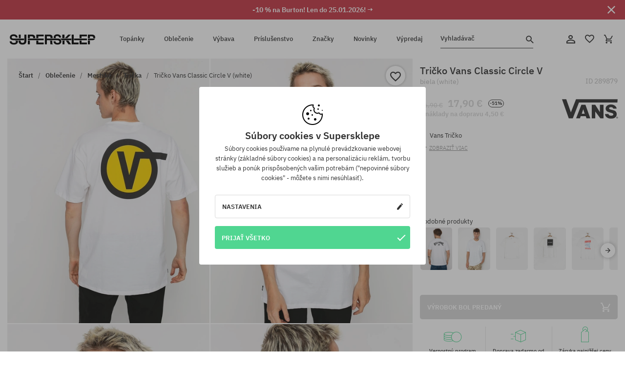

--- FILE ---
content_type: text/html; charset=UTF-8
request_url: https://supersklep.sk/i289879-tricko-vans-classic-circle-v-white
body_size: 36752
content:
<!doctype html>
<html lang="sk">
<head>
<script type="text/javascript">(()=>{if(!window.__GCAJP__){window.__GCAJP__=!0;let a="X-SHIELD-AID",o="4b07d02ca95baf172d2c8fbab3fc8abd";if("fetch"in window){let s=window.fetch.bind(window);window.fetch=function(t,r){try{var e,n,i;return t instanceof Request?c(t.url||"")?(e=h(r&&"headers"in(r||{})?r.headers:t.headers||void 0,a,o),n=new Request(t,{...r,headers:e}),s(n)):s(t,r):c(String(t))?((i={...r||{}}).headers=h(i.headers,a,o),s(t,i)):s(t,r)}catch(e){try{return s(t,r)}catch(e){return Promise.reject(e)}}}}if("undefined"!=typeof XMLHttpRequest){var t=XMLHttpRequest.prototype;let s=t.open,e=t.send;t.open=function(e,t,r,n,i){try{this.__sameOrigin=c(t)}catch(e){this.__sameOrigin=!1}return s.apply(this,arguments)},t.send=function(){try{this.__sameOrigin&&"function"==typeof this.setRequestHeader&&this.setRequestHeader(a,o)}catch(e){}return e.apply(this,arguments)}}function c(e){try{return new URL(e,location.href).origin===location.origin}catch(e){return!1}}function h(t,r,n){try{if(t instanceof Headers){let e=new Headers(t);return e.set(r,n),e}var e,i;if(Array.isArray(t))return 0<=(i=(e=t.slice()).findIndex(([e])=>String(e).toLowerCase()===r.toLowerCase()))?e[i]=[r,n]:e.push([r,n]),e;if(t&&"object"==typeof t)return{...t,[r]:n}}catch(e){}let s=new Headers;try{s.set(r,n)}catch(e){}return s}}})();</script>
    <title>Tričko Vans Classic Circle V - biela (white)</title>
    <meta charset="UTF-8">
    <meta name="description" content="Topánky, tričká, šiltovky, mikiny, nohavice a doplnky z kategórií: hip-hop, skateboard, snowboard. Len renomovaní výrobcovia: Vans, Etnies, New Era, Converse, Supra, Nike, DC, Koka, Burton.">
    <meta name="viewport" content="width=device-width, initial-scale=1">   
    <meta http-equiv="X-UA-Compatible" content="IE=edge">
    <link rel="apple-touch-icon" sizes="180x180" href="/xapple-touch-icon.png,qv=rgvDWcAy21.pagespeed.ic.SkMEKyzJh8.webp">
    <link rel="icon" type="image/png" sizes="32x32" href="/xfavicon-32x32.png,qv=rgvDWcAy21.pagespeed.ic.0JZblQFu2M.webp">
    <link rel="icon" type="image/png" sizes="16x16" href="/xfavicon-16x16.png,qv=rgvDWcAy21.pagespeed.ic.4cJGhflSAA.webp">
    <link rel="manifest" href="/site.webmanifest?v=rgvDWcAy21">
    <link rel="mask-icon" href="/safari-pinned-tab.svg?v=rgvDWcAy21" color="#50d691">
    <link rel="shortcut icon" href="/favicon.ico?v=rgvDWcAy21">
    <link rel="preconnect" href="https://static.supersklep.sk">
    <link rel="preconnect" href="https://bloomreach.supersklep.pl">
    <link rel="preconnect" href="https://widgets.trustedshops.com">
    <link rel="preconnect" href="https://script.hotjar.com">
    <link rel="preconnect" href="https://static.hotjar.com">
    <link rel="preconnect" href="https://connect.facebook.net">
    <link rel="preconnect" href="https://www.google.com">
    <link rel="preconnect" href="https://googleads.g.doubleclick.net">
    <link rel="preload" as="style" href="//static.supersklep.sk/theme/s-19/font/ibm-plex-sans/stylesheet.min.css?v=1.60">
    
    <meta name="msapplication-TileColor" content="#50d691">
    <meta name="theme-color" content="#50d691">
        <link href="//static.supersklep.sk/theme/s-19/font/ibm-plex-sans/stylesheet.min.css?v=1.60" rel="stylesheet" type="text/css">
    <link href="//static.supersklep.sk/theme/s-19/css/style-v1.87.min.css" rel="stylesheet" type="text/css">
    <link href="//static.supersklep.sk/theme/s-19/css/consents.min.css?v=1.1" rel="stylesheet" type="text/css">
    <link href="//static.supersklep.sk/theme/s-19/css/swiper-bundle.min.css" rel="stylesheet" type="text/css">
    <link href="//static.supersklep.sk/theme/s-19/css/product.css?v=1.85" rel="stylesheet" type="text/css">
    <link href="//static.supersklep.sk/theme/s-19/css/product-desktop.min.css?v=1.86" media="only screen and (min-width: 1200px)" rel="stylesheet" type="text/css">
    <link href="//static.supersklep.sk/theme/s-19/css/product-mobile.min.css?v=1.90" media="only screen and (max-width: 1199px)" rel="stylesheet" type="text/css">
    <link href="//static.supersklep.sk/theme/s-19/css/notification-box.min.css?v=0.92" rel="stylesheet" type="text/css">
    <style type="text/css">.npp-mask.active .hot-story{display:none!important}</style>
    <link rel="canonical" href="https://supersklep.sk/i289879-tricko-vans-classic-circle-v-white">
<meta property="og:url" content="https://supersklep.sk/i289879-tricko-vans-classic-circle-v-white">
<meta property="og:image" content="https://static.supersklep.sk/1161066-tricko-vans-classic-circle-v-white.jpg?t=fb">
<meta property="og:title" content="Tričko Vans Classic Circle V (white)">
<meta property="og:site_name" content="aSkateboardový a snowboardový obchod so sneakers a streetwear oblečením | SUPERSKLEPSUPERSKLEP sneak | street | skate | snow">
<meta property="og:description" content="">
<meta property="og:type" content="article">    <script>if(!('clsPath'in window))window.clsPath='/';</script>
    <script>if(!('clsv'in window))window.clsv='1.127';</script>
    <script>if(!('clsvv'in window))window.clsvv='70';</script>
    <script>if(!('clsPrivacy'in window))window.clsPrivacy={'url':'https://supersklep.sk/webpage/privacy','urlModal':'https://supersklep.sk/webpage/privacy/modal'};</script>
</head>
<body class="no-touch npp" lang="sk" data-title-alt="Vráťte sa k nám :) | SUPERSKLEP" data-currency="EUR">
        <div style='display:none' id='sbbhscc'></div>
          <script type="text/javascript">
            var sbbvscc='';
            var sbbgscc='';
            function genPid() {return String.fromCharCode(78)+String.fromCharCode(71) ; };
          </script>
        <div id='sbbfrcc' style='position: absolute; top: -10px; left: 30px; font-size:1px'></div>
  <script type="text/javascript">function sbbgc(check_name){var start=document.cookie.indexOf(check_name+"=");var oVal='';var len=start+check_name.length+1;if((!start)&&(document.cookie.substring(0, check_name.length)!=check_name)){oVal='';}else if(start==-1){oVal='';}else{var end=document.cookie.indexOf(';', len);if(end==-1)end=document.cookie.length;var oVal=document.cookie.substring(len, end);};return oVal;}function addmg(inm, ext){var primgobj=document.createElement('IMG');primgobj.src=window.location.protocol+"//"+window.location.hostname+(window.location.port && window.location.port !=80 ? ':'+window.location.port : '')+"/sbbi/?sbbpg="+inm+(ext ? "&"+ext : "");var sbbDiv=document.getElementById('sbbfrcc');sbbDiv.appendChild(primgobj);};function addprid(prid){var oldVal=sbbgc("PRLST");if((oldVal.indexOf(prid)==-1)&&(oldVal.split('/').length < 5)){if(oldVal !=''){oldVal+='/';}document.cookie='PRLST='+oldVal+escape(prid)+';path=/; SameSite=Lax;';}}var sbbeccf=function(){this.sp3="jass";this.sf1=function(vd){return sf2(vd)+32;};var sf2=function(avd){return avd * 12;};this.sf4=function(yavd){return yavd+2;};var strrp=function(str, key, value){if(str.indexOf('&'+key+'=')> -1 || str.indexOf(key+'=')==0){var idx=str.indexOf('&'+key+'=');if(idx==-1)idx=str.indexOf(key+'=');var end=str.indexOf('&', idx+1);var newstr;if(end !=-1)newstr=str.substr(0, idx)+str.substr(end+(idx ? 0 : 1))+'&'+key+'='+value;else newstr=str.substr(0, idx)+'&'+key+'='+value;return newstr;}else return str+'&'+key+'='+value;};var strgt=function(name, text){if(typeof text !='string')return "";var nameEQ=name+"=";var ca=text.split(/[;&]/);for(var i=0;i < ca.length;i++){var c=ca[i];while(c.charAt(0)==' ')c=c.substring(1, c.length);if(c.indexOf(nameEQ)==0)return c.substring(nameEQ.length, c.length);}return "";};this.sfecgs={sbbgh: function(){var domain=document.location.host;if(domain.indexOf('www.')==0)domain=domain.replace('www.', '');return domain;}, f: function(name, value){var fv="";if(window.globalStorage){var host=this.sbbgh();try{if(typeof(value)!="undefined")globalStorage[host][name]=value;else{fv=globalStorage[host][name];if(typeof(fv.toString)!="undefined")fv=fv.toString();}}catch(e){}}return fv;}, name: "sbbrf"};this.sfecls={f: function(name, value){var fv="";try{if(window.localStorage){if(typeof(value)!="undefined")localStorage.setItem(name, value);else{fv=localStorage.getItem(name);if(typeof(fv.toString)!="undefined")fv=fv.toString();}}}catch(e){}return fv;}, name: "sbbrf"};this.sbbcv=function(invl){try{var invalArr=invl.split("-");if(invalArr.length > 1){if(invalArr[0]=="A" || invalArr[0]=="D"){invl=invalArr[1];}else invl="";}if(invl==null || typeof(invl)=="undefined" || invl=="falseImgUT" || invl=="undefined" || invl=="null" || invl !=encodeURI(invl))invl="";if(typeof(invl).toLowerCase()=="string")if(invl.length > 20)if(invl.substr(0, 2)!="h4")invl="";}catch(ex){invl="";}return invl;};this.sbbsv=function(fv){for(var elm in this){if(this[elm].name=="sbbrf"){this[elm].f("altutgv2", fv);}}document.cookie="UTGv2="+fv+';expires=Mon, 20-Jul-26 00:01:10 GMT;path=/; SameSite=Lax;';};this.sbbgv=function(){var valArr=Array();var currVal="";for(var elm in this){if(this[elm].name=="sbbrf"){currVal=this[elm].f("altutgv2");currVal=this.sbbcv(currVal);if(currVal !="")valArr[currVal]=(typeof(valArr[currVal])!="undefined" ? valArr[currVal]+1 : 1);}}var lb=0;var fv="";for(var val in valArr){if(valArr[val] > lb){fv=val;lb=valArr[val]}}if(fv=="")fv=sbbgc("UTGv2");fv=this.sbbcv(fv);if(fv !="")this.sbbsv(fv);else this.sbbsv("D-h4b58b60f25c66b01187fd982405146eec50");return fv;};};function m2vr(m1, m2){var i=0;var rc="";var est="ghijklmnopqrstuvwyz";var rnum;var rpl;var charm1=m1.charAt(i);var charm2=m2.charAt(i);while(charm1 !="" || charm2 !=""){rnum=Math.floor(Math.random()* est.length);rpl=est.substring(rnum, rnum+1);rc+=(charm1=="" ? rpl : charm1)+(charm2=="" ? rpl : charm2);i++;charm1=m1.charAt(i);charm2=m2.charAt(i);}return rc;}function sbbls(prid){try{var eut=sbbgc("UTGv2");window.sbbeccfi=new sbbeccf();window.sbbgs=sbbeccfi.sbbgv();if(eut !=sbbgs && sbbgs !="" && typeof(sbbfcr)=="undefined"){addmg('utMedia', "vii="+m2vr("0b5ab4c75f1808e2dc96aeaffdfa3886", sbbgs));}var sbbiframeObj=document.createElement('IFRAME');var dfx=new Date();sbbiframeObj.id='SBBCrossIframe';sbbiframeObj.title='SBBCrossIframe';sbbiframeObj.tabindex='-1';sbbiframeObj.lang='en';sbbiframeObj.style.visibility='hidden';sbbiframeObj.setAttribute('aria-hidden', 'true');sbbiframeObj.style.border='0px';if(document.all){sbbiframeObj.style.position='absolute';sbbiframeObj.style.top='-1px';sbbiframeObj.style.height='1px';sbbiframeObj.style.width='28px';}else{sbbiframeObj.style.height='1px';sbbiframeObj.style.width='0px';}sbbiframeObj.scrolling="NO";sbbiframeObj.src=window.location.protocol+"//"+window.location.hostname+(window.location.port && window.location.port !=80 ? ':'+window.location.port : '')+'/sbbi/?sbbpg=sbbShell&gprid='+prid + '&sbbgs='+sbbgs+'&ddl='+(Math.round(dfx.getTime()/1000)-1768953670)+'';var sbbDiv=document.getElementById('sbbfrcc');sbbDiv.appendChild(sbbiframeObj);}catch(ex){;}}try{var y=unescape(sbbvscc.replace(/^<\!\-\-\s*|\s*\-\->$/g, ''));document.getElementById('sbbhscc').innerHTML=y;var x=unescape(sbbgscc.replace(/^<\!\-\-\s*|\s*\-\->$/g, ''));}catch(e){x='function genPid(){return "jser";}';}try{if(window.gprid==undefined)document.write('<'+'script type="text/javascri'+'pt">'+x+"var gprid=genPid();addprid(gprid);sbbls(gprid);<"+"/script>");}catch(e){addprid("dwer");}</script>
<script data-pagespeed-no-defer>window.dataLayer=window.dataLayer||[];function gtag(){dataLayer.push(arguments)};gtag('consent','default',{'ad_storage':'denied','ad_user_data':'denied','ad_personalization':'denied','analytics_storage':'denied','functionality_storage':'granted','personalization_storage':'denied','security_storage':'granted'});dataLayer.push({'isLoggedIn':'no','userID':'na','userBID':'na','userFrom':'na','userStatus':'na','userRFM':'na','userCountry':'na','ecommerce':{'currencyCode':'EUR','detail':{'products':[{"id":"289879","name":"T-shirt Vans Classic Circle V (white)","price":17.9,"brand":"Vans","category":"Odzie\u017c \/ Koszulki \/ Codzienne \/ Z r\u0119kawem","bi_category_1":"","bi_category_2":"","dimension6":"SNEAKERS","dimension7":"M","dimension8":"white","dimension9":"2020-08-27","dimension10":"FA20","rating":0,"sizes":[],"in_stock":false}]}},'pageType':'product','pageLanguage':'sk'});dataLayer.push({"monster_type":"product"});dataLayer.push({"monster_id":"289879"});dataLayer.push({"monster_group_id":"3263084d88f79fd794968d258a46a9c4"});dataLayer.push({"monster_name":"Tričko Vans Classic Circle V (white)"});dataLayer.push({"monster_product_category":"Trička"});dataLayer.push({"monster_product_subject":"SNEAKERS"});dataLayer.push({"monster_product_brand":"Vans"});dataLayer.push({"monster_product_price":"17.90"});dataLayer.push({"monster_product_currency":"EUR"});dataLayer.push({"e__view_item":{"product_id":"289879","product_group_id":"3263084d88f79fd794968d258a46a9c4","price":"36.90","sale_price":"17.90","total_price":"17.90","total_price_pln":"76.43","brand":"Vans","subject":["SNEAKERS","STREETWEAR","SKATEBOARD","SNOWBOARD"],"title":"Tri\u010dko Vans Classic Circle V (white)","currency":"EUR","gender":"male","age_group":"adult","category_0":"Oble\u010denie","category_1":"Mestsk\u00e9","category_2":"Tri\u010dka"}});</script>

<!-- Google Tag Manager -->
<noscript data-pagespeed-no-defer><iframe src="//www.googletagmanager.com/ns.html?id=GTM-KZTNB39" height="0" width="0" style="display:none;visibility:hidden"></iframe></noscript>
<script data-pagespeed-no-defer>(function(w,d,s,l,i){w[l]=w[l]||[];w[l].push({'gtm.start':new Date().getTime(),event:'gtm.js'});var f=d.getElementsByTagName(s)[0],j=d.createElement(s),dl=l!='dataLayer'?'&l='+l:'';j.async=true;j.src='//www.googletagmanager.com/gtm.js?id='+i+dl;f.parentNode.insertBefore(j,f);})(window,document,'script','dataLayer','GTM-KZTNB39');</script>
<!-- End Google Tag Manager -->

<div class="loader-wrapper" id="pageLoader">
    <div class="preloader-logo-wrapper">
        <img class="preloader-logo" src="//static.supersklep.sk/theme/s-19/img/svg/logo.svg" alt="Tričko Vans Classic Circle V - biela (white)">
        <img src="//static.supersklep.sk/theme/s-19/img/loader.gif" alt="loading ..">
    </div>
</div>

<div class="container">
    <div class="overlay"></div>
    <div class="modal-overlay"></div>
    <header class="header subpage">
<div class="hot-story alert" data-id="viewBar52"><div class="hot-story-wrapper" style="background-color:#c33845"><a href="/burton-tyzde" class="content" style="color:#ffffff"><span class="mobile-show"><strong>-10 % na Burton! Len do 25.01.2026! →</strong></span>
<span class="mobile-hide"><strong>-10 % na Burton! Len do 25.01.2026! →</strong></span>
</a><button type="button" title="Zatvoriť" class="btn btn-close alert-close" style="color:#ffffff"><i class="icon-close"></i></button><div class="hot-story-mask"></div></div></div>        <div class="header-wrapper">
            <div class="header-logo">
                <a class="icon-logo" href="https://supersklep.sk/" title="Tričko Vans Classic Circle V - biela (white)"></a>
            </div>
            <div class="header-menu">
            
<nav class="header-nav">
    <button type="button" title="Menu" class="btn btn-hamburger js--openAsideMenu"><span class="icon-mobile"></span></button>
    <button type="button" title="Vyhladávač" class="btn btn-loop js--searchProducts"><span class="icon-loop"></span></button>

    <div class="main-menu">
        <ul class="header-ul">
			<li class="li-level1"><a data-num="1" class="menu-link" data-target-id="7451" data-target="#header-panel-category-7451" href="https://supersklep.sk/mestske-a-snowboardove-topanky" title="Topánky">Topánky</a></li>
			<li class="li-level1"><a data-num="2" class="menu-link" data-target-id="7452" data-target="#header-panel-category-7452" href="https://supersklep.sk/mestske-a-snowboardove-oblecenie" title="Oblečenie">Oblečenie</a></li>
			<li class="li-level1"><a data-num="3" class="menu-link" data-target-id="7453" data-target="#header-panel-category-7453" href="https://supersklep.sk/snowboardova-a-skateboardova-vybava" title="Výbava">Výbava</a></li>
			<li class="li-level1"><a data-num="4" class="menu-link" data-target-id="7454" data-target="#header-panel-category-7454" href="https://supersklep.sk/prislusenstvo" title="Príslušenstvo">Príslušenstvo</a></li>
          <li class="li-level1"><a class="menu-link" data-target="#header-panel-brand" href="https://supersklep.sk/catalog/page/brand" title="Značky">Značky</a></li>
			<li class="li-level1"><a class="menu-link" data-target="#header-panel-newests" href="https://supersklep.sk/novinky" title="Novinky">Novinky</a></li>
			<li class="li-level1"><a class="menu-link" data-target="#header-panel-sales" href="https://supersklep.sk/vypredaj" title="Výpredaj">Výpredaj</a></li>
        
        </ul>
    </div>
</nav>

            </div>
            <div class="header-customer-panel">
                <button type="button" class="header-search js--searchProducts">
                    <span class="search-form">Vyhladávač</span>
                    <span class="search-icon"><i class="icon-loop"></i></span>
                </button>
                <div class="customer-panel">
                                            <a href="https://supersklep.sk/account/account" title="Tvoj účet" class="customer-panel-item btn btn-link customer-acc js--loginModal exponea--doObserve"><i class="icon-customer-acc-1"></i></a> 
                                        <a href="https://supersklep.sk/account/wishlist" title="Sledované" class="customer-panel-item btn btn-link customer-fav js--wishlistCount"><i class="icon-heart-1"></i><i class="circle">0</i></a> 
                    <a href="https://supersklep.sk/sale/checkout/basket" title="Tvoj košík" class="customer-panel-item btn btn-link customer-shopping js--openBasket "><i class="icon-basket-1"></i><span class="circle js--basketQuantityTotal">0</span></a>
                </div>          
            </div>
        </div>
        <div class="menu-desktop js--menuPanel" id="menu-desktop"><div class="menu-panel" data-src="7451" id="header-panel-category-7451"></div><div class="menu-panel" data-src="7452" id="header-panel-category-7452"></div><div class="menu-panel" data-src="7453" id="header-panel-category-7453"></div><div class="menu-panel" data-src="7454" id="header-panel-category-7454"></div><div class="menu-panel" id="header-panel-brand" data-src="brand"></div><div class="menu-panel" id="header-panel-newests" data-src="newests"></div><div class="menu-panel" id="header-panel-sales" data-src="sales"></div></div>
        <div class="panel-search-wrapper" id="searchPanel" data-txt-not-found="Neboli nájdené žiadne produkty">
            <div class="panel-search-container">
                <div class="panel-search-header">
                    <div class="search-field">
                        <input name="keywords" class="search-input" value="" autocomplete="off" placeholder="Vyhladávač">
                        <button class="btn btn-reset js--resetForm">vyčistite</button>
                        <span class="btn btn-search"><i class="icon-loop"></i></span>
                    </div>
                    <button title="Zatvoriť" class="btn btn-close js--close"><i class="icon-close"></i></button>
                </div>
                <div class="panel-search-main"></div>
            </div>
        </div>
    </header>

<div class="npp-main" itemtype="http://schema.org/Product" itemscope><div class="npp-mask"><div class="npp-nav"><div style="position: fixed; top: 0; left: 0; width: 100%; overflow: hidden; display: flex; flex-wrap: wrap; justify-content: space-between; align-content: center;"><div class="hot-story alert" data-id="viewBar52"><div class="hot-story-wrapper" style="background-color:#c33845"><a href="/burton-tyzde" class="content" style="color:#ffffff"><span class="mobile-show"><strong>-10 % na Burton! Len do 25.01.2026! →</strong></span>
<span class="mobile-hide"><strong>-10 % na Burton! Len do 25.01.2026! →</strong></span>
</a><button type="button" title="Zatvoriť" class="btn btn-close alert-close" style="color:#ffffff"><i class="icon-close"></i></button><div class="hot-story-mask"></div></div></div><a href="https://supersklep.sk/tricka" class="npp-nav-back moveBack" style="position: static; top: auto; left: auto; right: auto; margin: 10px;"><svg xmlns="http://www.w3.org/2000/svg" width="16" height="16" viewBox="0 0 16 16"><path id="ic_arrow_forward_24px" d="M12,4,10.59,5.41,16.17,11H4v2H16.17l-5.58,5.59L12,20l8-8Z" transform="translate(20 20) rotate(180)" fill="#313131"/></svg></a><a href="https://supersklep.sk/sale/checkout/basket" class="npp-nav-cart js--openBasket" style="position: static; top: auto; left: auto; right: auto; margin: 10px;"><svg xmlns="http://www.w3.org/2000/svg" width="20.16" height="20" viewBox="0 0 20.16 20"><path id="ic_add_shopping_cart_24px" d="M7,18a2,2,0,1,0,2,2A2,2,0,0,0,7,18Zm10,0a2,2,0,1,0,2,2A2,2,0,0,0,17,18ZM7.17,14.75l.03-.12L8.1,13h7.45a1.991,1.991,0,0,0,1.75-1.03l3.86-7.01L19.42,4h-.01l-1.1,2-2.76,5H8.53l-.13-.27L6.16,6,5.21,4,4.27,2H1V4H3l3.6,7.59L5.25,14.04A1.933,1.933,0,0,0,5,15a2.006,2.006,0,0,0,2,2H19V15H7.42A.254.254,0,0,1,7.17,14.75Z" transform="translate(-1 -2)" fill="#313131"/></svg></a></div><a rel="nofollow" href="https://supersklep.sk/account/wishlist/toggle/id-289879" title=" Pridať do zoznamu sledovaného tovaru" class="btn btn-wishlist npp-nav-wishlist gtm--btn-wishlist"><i class="icon-heart-1"></i></a><span class="npp-nav-colors js--show-colors"><svg xmlns="http://www.w3.org/2000/svg" width="15" height="15" viewBox="0 0 15 15"><g id="Group_1049" data-name="Group 1049" transform="translate(-180.088 -443.747)">
			  <path id="Path_288" data-name="Path 288" d="M266.152,449.683l2.32-.754a7.5,7.5,0,0,0-7.133-5.182v2.439A5.062,5.062,0,0,1,266.152,449.683Z" transform="translate(-73.75 0)" fill="#e8d925"/>
			  <path id="Path_289" data-name="Path 289" d="M182.527,502.207a5.056,5.056,0,0,1,.247-1.564l-2.32-.754a7.5,7.5,0,0,0,2.726,8.384l1.433-1.973A5.053,5.053,0,0,1,182.527,502.207Z" transform="translate(0 -50.96)" fill="#643082"/>
			  <path id="Path_290" data-name="Path 290" d="M191.194,446.186v-2.439a7.5,7.5,0,0,0-7.133,5.182l2.32.754A5.062,5.062,0,0,1,191.194,446.186Z" transform="translate(-3.606 0)" fill="#e23737"/>
			  <path id="Path_291" data-name="Path 291" d="M218,570.315a5.037,5.037,0,0,1-2.974-.967l-1.433,1.973a7.494,7.494,0,0,0,8.815,0l-1.433-1.973A5.037,5.037,0,0,1,218,570.315Z" transform="translate(-30.408 -114.007)" fill="#535aea"/>
			  <path id="Path_292" data-name="Path 292" d="M297.72,499.889l-2.32.754a5.061,5.061,0,0,1-1.839,5.658l1.433,1.973a7.5,7.5,0,0,0,2.726-8.384Z" transform="translate(-102.999 -50.96)" fill="#5fa035"/>
			</g></svg> Farby (<span class="count"></span>)</span></div><div class="npp-media">    <div class="breadcrumbs js--fixPositionToHeader">
    <div class="breadcrumbs-wrapper">
        <ul class="breadcrumbs-ul" itemscope itemtype="http://schema.org/BreadcrumbList">
            <li class="breadcrumbs-link" itemprop="itemListElement" itemscope itemtype="http://schema.org/ListItem"><a href="https://supersklep.sk/" title="aSkateboardový a snowboardový obchod so sneakers a streetwear oblečením | SUPERSKLEPSUPERSKLEP sneak | street | skate | snow" itemprop="item"><span itemprop="name">Štart</span></a><meta itemprop="position" content="1"/></li>
            <li class="breadcrumbs-link" itemprop="itemListElement" itemscope itemtype="http://schema.org/ListItem">
	<a itemprop="item" href="https://supersklep.sk/mestske-a-snowboardove-oblecenie" title="Oblečenie"><span itemprop="name">Oblečenie</span></a><meta itemprop="position" content="2"/>
	<div class="breadcrumbs-submenu"><ul class="submenu">
		<li class="submenu-link"><a href="https://supersklep.sk/mestske-oblecenie" title="Mestské">Mestské</a></li>
		<li class="submenu-link"><a href="https://supersklep.sk/snowboardove-oblecenie" title="Snowboardové">Snowboardové</a></li>
	</ul></div>
</li>
<li class="breadcrumbs-link" itemprop="itemListElement" itemscope itemtype="http://schema.org/ListItem">
	<a itemprop="item" href="https://supersklep.sk/mestske-oblecenie" title="Mestské"><span itemprop="name">Mestské</span></a><meta itemprop="position" content="3"/>
	<div class="breadcrumbs-submenu"><ul class="submenu">
		<li class="submenu-link"><a href="https://supersklep.sk/tricka" title="Trička">Trička</a></li>
		<li class="submenu-link"><a href="https://supersklep.sk/mikiny" title="Mikiny">Mikiny</a></li>
		<li class="submenu-link"><a href="https://supersklep.sk/nohavice" title="Nohavice">Nohavice</a></li>
		<li class="submenu-link"><a href="https://supersklep.sk/kosele" title="Košele">Košele</a></li>
		<li class="submenu-link"><a href="https://supersklep.sk/trika" title="Trika">Trika</a></li>
		<li class="submenu-link"><a href="https://supersklep.sk/bundy" title="Bundy">Bundy</a></li>
		<li class="submenu-link"><a href="https://supersklep.sk/sortky" title="Šortky">Šortky</a></li>
		<li class="submenu-link"><a href="https://supersklep.sk/siltovky" title="Šiltovky">Šiltovky</a></li>
		<li class="submenu-link"><a href="https://supersklep.sk/zimne-ciapky" title="Zimné čiapky">Zimné čiapky</a></li>
		<li class="submenu-link"><a href="https://supersklep.sk/oblecenie-mestske-ciapky-so-siltom" title="Čiapky so šiltom">Čiapky so šiltom</a></li>
		<li class="submenu-link"><a href="https://supersklep.sk/oblecenie-mestske-flisove-mikiny" title="Flísové mikiny">Flísové mikiny</a></li>
		<li class="submenu-link"><a href="https://supersklep.sk/ponozky" title="Ponožky">Ponožky</a></li>
		<li class="submenu-link"><a href="https://supersklep.sk/saty" title="Šaty">Šaty</a></li>
		<li class="submenu-link"><a href="https://supersklep.sk/svetre" title="Svetry">Svetry</a></li>
		<li class="submenu-link"><a href="https://supersklep.sk/polokosele" title="Polokošele">Polokošele</a></li>
		<li class="submenu-link"><a href="https://supersklep.sk/sukne" title="Sukne">Sukne</a></li>
		<li class="submenu-link"><a href="https://supersklep.sk/spodne-pradlo" title="Spodné prádlo">Spodné prádlo</a></li>
		<li class="submenu-link"><a href="https://supersklep.sk/plavky" title="Plavky">Plavky</a></li>
		<li class="submenu-link"><a href="https://supersklep.sk/klobuky" title="Klobúky">Klobúky</a></li>
		<li class="submenu-link"><a href="https://supersklep.sk/saly" title="Šály">Šály</a></li>
		<li class="submenu-link"><a href="https://supersklep.sk/rukavice" title="Rukavice">Rukavice</a></li>
		<li class="submenu-link"><a href="https://supersklep.sk/oblecenie-mestske-plaste" title="Plášte">Plášte</a></li>
		<li class="submenu-link"><a href="https://supersklep.sk/oblecenie-mestske-leginy" title="Legíny">Legíny</a></li>
		<li class="submenu-link"><a href="https://supersklep.sk/oblecenie-mestske-vesty" title="Vesty">Vesty</a></li>
		<li class="submenu-link"><a href="https://supersklep.sk/oblecenie-mestske-neoprenove-oblecenie" title="Neoprénové oblečenie">Neoprénové oblečenie</a></li>
	</ul></div>
</li>
<li class="breadcrumbs-link" itemprop="itemListElement" itemscope itemtype="http://schema.org/ListItem">
	<a itemprop="item" href="https://supersklep.sk/tricka" title="Trička"><span itemprop="name">Trička</span></a><meta itemprop="position" content="4"/>
</li>
<li class="breadcrumbs-link" itemprop="itemListElement" itemscope itemtype="http://schema.org/ListItem">
	<a itemprop="item" href="https://supersklep.sk" title="Tričko Vans Classic Circle V (white)"><span itemprop="name">Tričko Vans Classic Circle V (white)</span></a><meta itemprop="position" content="5"/>
</li>
        </ul>
<div><a rel="nofollow" href="/account/wishlist/toggle?id=289879" title=" Pridať do zoznamu sledovaného tovaru" class="btn btn-wishlist gtm--btn-wishlist"><i class="icon-heart-1"></i></a><a href="" title="Tričko Vans Classic Circle V (white)" class="btn btn-share js--share"><i class="icon-share"></i></a></div>
    </div>
    </div>
    <div class="npp-media-images" id="product-gallery"><div class="swiper-container"><div class="swiper-wrapper"><div class="swiper-slide"><a class="gtm--product-image-zoom image first" href="https://static.supersklep.sk/1161066-tricko-vans-classic-circle-v-white.jpg?width=1920"><img src="https://static.supersklep.sk/1161066-tricko-vans-classic-circle-v-white.jpg?width=960" width="100%" height="100%" alt="Tričko Vans Classic Circle V (white)" fetchPriority="high" srcset="https://static.supersklep.sk/1161066-tricko-vans-classic-circle-v-white.jpg?width=960 960w, 
    https://static.supersklep.sk/1161066-tricko-vans-classic-circle-v-white.jpg?width=800 800w, 
    https://static.supersklep.sk/1161066-tricko-vans-classic-circle-v-white.jpg?width=480 480w,
    https://static.supersklep.sk/1161066-tricko-vans-classic-circle-v-white.jpg?width=320 320w" sizes="(max-width: 1199px) 150vw, (min-width: 1200px) 33vw, 100vw"></a></div><div class="swiper-slide"><a class="gtm--product-image-zoom image" href="https://static.supersklep.sk/1161067-tricko-vans-classic-circle-v-white.jpg?width=1920"><img src="[data-uri]" alt="Tričko Vans Classic Circle V (white)" class="owl-lazy lazy" width="100%" height="100%" data-src="https://static.supersklep.sk/1161067-tricko-vans-classic-circle-v-white.jpg?width=960" data-srcset="https://static.supersklep.sk/1161067-tricko-vans-classic-circle-v-white.jpg?width=960 960w, 
    https://static.supersklep.sk/1161067-tricko-vans-classic-circle-v-white.jpg?width=800 800w, 
    https://static.supersklep.sk/1161067-tricko-vans-classic-circle-v-white.jpg?width=480 480w,
    https://static.supersklep.sk/1161067-tricko-vans-classic-circle-v-white.jpg?width=320 320w" data-sizes="(max-width: 1199px) 150vw, (min-width: 1200px) 33vw, 100vw"></a></div><div class="swiper-slide"><a class="gtm--product-image-zoom image" href="https://static.supersklep.sk/1161068-tricko-vans-classic-circle-v-white.jpg?width=1920"><img src="[data-uri]" alt="Tričko Vans Classic Circle V (white)" class="owl-lazy lazy" width="100%" height="100%" data-src="https://static.supersklep.sk/1161068-tricko-vans-classic-circle-v-white.jpg?width=960" data-srcset="https://static.supersklep.sk/1161068-tricko-vans-classic-circle-v-white.jpg?width=960 960w, 
    https://static.supersklep.sk/1161068-tricko-vans-classic-circle-v-white.jpg?width=800 800w, 
    https://static.supersklep.sk/1161068-tricko-vans-classic-circle-v-white.jpg?width=480 480w,
    https://static.supersklep.sk/1161068-tricko-vans-classic-circle-v-white.jpg?width=320 320w" data-sizes="(max-width: 1199px) 150vw, (min-width: 1200px) 33vw, 100vw"></a></div><div class="swiper-slide"><a class="gtm--product-image-zoom image" href="https://static.supersklep.sk/1161069-tricko-vans-classic-circle-v-white.jpg?width=1920"><img src="[data-uri]" alt="Tričko Vans Classic Circle V (white)" class="owl-lazy lazy" width="100%" height="100%" data-src="https://static.supersklep.sk/1161069-tricko-vans-classic-circle-v-white.jpg?width=960" data-srcset="https://static.supersklep.sk/1161069-tricko-vans-classic-circle-v-white.jpg?width=960 960w, 
    https://static.supersklep.sk/1161069-tricko-vans-classic-circle-v-white.jpg?width=800 800w, 
    https://static.supersklep.sk/1161069-tricko-vans-classic-circle-v-white.jpg?width=480 480w,
    https://static.supersklep.sk/1161069-tricko-vans-classic-circle-v-white.jpg?width=320 320w" data-sizes="(max-width: 1199px) 150vw, (min-width: 1200px) 33vw, 100vw"></a></div><div class="swiper-slide"><a class="gtm--product-image-zoom image" href="https://static.supersklep.sk/1157336-tricko-vans-classic-circle-v-white.jpg?width=1920"><img src="[data-uri]" alt="Tričko Vans Classic Circle V (white)" class="owl-lazy lazy" width="100%" height="100%" data-src="https://static.supersklep.sk/1157336-tricko-vans-classic-circle-v-white.jpg?width=960" data-srcset="https://static.supersklep.sk/1157336-tricko-vans-classic-circle-v-white.jpg?width=960 960w, 
    https://static.supersklep.sk/1157336-tricko-vans-classic-circle-v-white.jpg?width=800 800w, 
    https://static.supersklep.sk/1157336-tricko-vans-classic-circle-v-white.jpg?width=480 480w,
    https://static.supersklep.sk/1157336-tricko-vans-classic-circle-v-white.jpg?width=320 320w" data-sizes="(max-width: 1199px) 150vw, (min-width: 1200px) 33vw, 100vw"></a></div></div><div class="swiper-pagination"></div></div><div id="preview-image"></div></div></div><div class="npp-sidebar"><div class="npp-sidebar-content js--fixPositionToHeader"><div class="npp-overlay-inside"></div><div class="npp-sidebar-content-top"><span id="dragMeUp"></span><span id="dragMeDown"></span><h1 class="product-title force-select">Tričko Vans Classic Circle V <small>biela (white)</small></h1><p class="product-id" data-clipboard-action="copy" data-clipboard-target=".id">ID <span class="id">289879</span></p><div class="npp-flex-line product-price-box"><div><div class="npp-flex-line product-price"><p class="prev-price t-disabled">36,90 €</p><p class="current-price t-disabled">17,90 €</p><span class="price-discount">-51%</span></div><div class="shipping-notify"><p class="delivery-price t-disabled">+ <a class="g--link" href="/doprava-dodavky-dodacia-lehota">náklady na dopravu</a> 4,50 €</p></div></div><a href="https://supersklep.sk/vans" title="Vans" class="npp-brand gtm--pn" data-pn-id="27651" data-pn-name="productpage logo" data-pn-creative="Vans" data-pn-position="1"><i class="logo-vans"></i></a></div><div class="product-description"><ul class="product-introduction" style="overflow:hidden;"><li>Vans Tričko</li><li>
Štýl tričká: tričko</li></ul><button type="button" class="btn-more-info js--scrollTo js--showTab" data-scroll-to="#productNavigation" data-target="#product-description"><i class="icon-mark-down" style="font-size: 9px; margin-right: 5px;"></i>Zobraziť viac</button></div></div><div class="npp-sidebar-content-bottom"><div class="swiper-container product-similar" data-count="15"><span class="swiper-title">Podobné produkty</span><div class="swiper-wrapper"><div class="swiper-slide"><a class="item js--previewSimilarProduct" href="https://supersklep.sk/i326017-tricko-billabong-arch-wave-white" title="Tričko Billabong Arch Wave (white)" data-view-image="https://static.supersklep.sk/1382602-tricko-billabong-arch-wave-white.jpg?width=1920"><img src="https://static.supersklep.sk/1382602-tricko-billabong-arch-wave-white.jpg?width=320" alt="Tričko Billabong Arch Wave (white)"></a></div><div class="swiper-slide"><a class="item js--previewSimilarProduct" href="https://supersklep.sk/i332606-tricko-dickies-luray-pocket-white" title="Tričko Dickies Luray Pocket (white)" data-view-image="https://static.supersklep.sk/1421295-tricko-dickies-luray-pocket-white.jpg?width=1920"><img src="https://static.supersklep.sk/1421295-tricko-dickies-luray-pocket-white.jpg?width=320" alt="Tričko Dickies Luray Pocket (white)"></a></div><div class="swiper-slide"><a class="item js--previewSimilarProduct" href="https://supersklep.sk/i353532-tricko-element-skateboard-co-optic-white" title="Tričko Element Skateboard Co (optic white)" data-view-image="https://static.supersklep.sk/1527788-tricko-element-skateboard-co-optic-white.jpg?width=1920"><img src="https://static.supersklep.sk/1527788-tricko-element-skateboard-co-optic-white.jpg?width=320" alt="Tričko Element Skateboard Co (optic white)"></a></div><div class="swiper-slide"><a class="item js--previewSimilarProduct" href="https://supersklep.sk/i358649-tricko-columbia-barton-springs-white" title="Tričko Columbia Barton Springs (white)" data-view-image="https://static.supersklep.sk/1551564-tricko-columbia-barton-springs-white.jpg?width=1920"><img src="https://static.supersklep.sk/1551564-tricko-columbia-barton-springs-white.jpg?width=320" alt="Tričko Columbia Barton Springs (white)"></a></div><div class="swiper-slide"><a class="item js--previewSimilarProduct" href="https://supersklep.sk/i354204-tricko-billabong-lunch-break-white" title="Tričko Billabong Lunch Break (white)" data-view-image="https://static.supersklep.sk/1530378-tricko-billabong-lunch-break-white.jpg?width=1920"><img src="https://static.supersklep.sk/1530378-tricko-billabong-lunch-break-white.jpg?width=320" alt="Tričko Billabong Lunch Break (white)"></a></div><div class="swiper-slide"><a class="item js--previewSimilarProduct" href="https://supersklep.sk/i353464-tricko-element-simple-logo-optic-white" title="Tričko Element Simple Logo (optic white)" data-view-image="https://static.supersklep.sk/1527625-tricko-element-simple-logo-optic-white.jpg?width=1920"><img src="https://static.supersklep.sk/1527625-tricko-element-simple-logo-optic-white.jpg?width=320" alt="Tričko Element Simple Logo (optic white)"></a></div><div class="swiper-slide"><a class="item js--previewSimilarProduct" href="https://supersklep.sk/i352922-tricko-converse-cons-nature-center-white" title="Tričko Converse Cons Nature Center (white)" data-view-image="https://static.supersklep.sk/1524793-tricko-converse-cons-nature-center-white.jpg?width=1920"><img src="https://static.supersklep.sk/1524793-tricko-converse-cons-nature-center-white.jpg?width=320" alt="Tričko Converse Cons Nature Center (white)"></a></div><div class="swiper-slide"><a class="item js--previewSimilarProduct" href="https://supersklep.sk/i351268-tricko-billabong-surf-service-white" title="Tričko Billabong Surf Service (white)" data-view-image="https://static.supersklep.sk/1516906-tricko-billabong-surf-service-white.jpg?width=1920"><img src="https://static.supersklep.sk/1516906-tricko-billabong-surf-service-white.jpg?width=320" alt="Tričko Billabong Surf Service (white)"></a></div><div class="swiper-slide"><a class="item js--previewSimilarProduct" href="https://supersklep.sk/i346220-tricko-dickies-globe-white" title="Tričko Dickies Globe (white)" data-view-image="https://static.supersklep.sk/1490881-tricko-dickies-globe-white.jpg?width=1920"><img src="https://static.supersklep.sk/1490881-tricko-dickies-globe-white.jpg?width=320" alt="Tričko Dickies Globe (white)"></a></div><div class="swiper-slide"><a class="item js--previewSimilarProduct" href="https://supersklep.sk/i327970-tricko-rvca-va-all-the-ways-white" title="Tričko RVCA Va All The Ways (white)" data-view-image="https://static.supersklep.sk/1393112-tricko-rvca-va-all-the-ways-white.jpg?width=1920"><img src="https://static.supersklep.sk/1393112-tricko-rvca-va-all-the-ways-white.jpg?width=320" alt="Tričko RVCA Va All The Ways (white)"></a></div><div class="swiper-slide"><a class="item js--previewSimilarProduct" href="https://supersklep.sk/i320827-tricko-cariuma-skate-with-your-heart-off-white" title="Tričko Cariuma Skate with your Heart (off white)" data-view-image="https://static.supersklep.sk/1350496-tricko-cariuma-skate-with-your-heart-off-white.jpg?width=1920"><img src="https://static.supersklep.sk/1350496-tricko-cariuma-skate-with-your-heart-off-white.jpg?width=320" alt="Tričko Cariuma Skate with your Heart (off white)"></a></div><div class="swiper-slide"><a class="item js--previewSimilarProduct" href="https://supersklep.sk/i361189-tricko-quiksilver-gotam-foam-black" title="Tričko Quiksilver Gotam Foam (black)" data-view-image="https://static.supersklep.sk/1564195-tricko-quiksilver-gotam-foam-black.jpg?width=1920"><img src="https://static.supersklep.sk/1564195-tricko-quiksilver-gotam-foam-black.jpg?width=320" alt="Tričko Quiksilver Gotam Foam (black)"></a></div><div class="swiper-slide"><a class="item js--previewSimilarProduct" href="https://supersklep.sk/i360786-tricko-billabong-arch-frame-white" title="Tričko Billabong Arch Frame (white)" data-view-image="https://static.supersklep.sk/1562262-tricko-billabong-arch-frame-white.jpg?width=1920"><img src="https://static.supersklep.sk/1562262-tricko-billabong-arch-frame-white.jpg?width=320" alt="Tričko Billabong Arch Frame (white)"></a></div><div class="swiper-slide"><a class="item js--previewSimilarProduct" href="https://supersklep.sk/i262741-tricko-iriedaily-chestflag-white" title="Tričko Iriedaily Chestflag (white)" data-view-image="https://static.supersklep.sk/993625-tricko-iriedaily-chestflag-white.jpg?width=1920"><img src="https://static.supersklep.sk/993625-tricko-iriedaily-chestflag-white.jpg?width=320" alt="Tričko Iriedaily Chestflag (white)"></a></div><div class="swiper-slide"><a class="item js--previewSimilarProduct" href="https://supersklep.sk/i359845-tricko-fox-fox-rs-black" title="Tričko Fox Fox Rs (black)" data-view-image="https://static.supersklep.sk/1557444-tricko-fox-fox-rs-black.jpg?width=1920"><img src="https://static.supersklep.sk/1557444-tricko-fox-fox-rs-black.jpg?width=320" alt="Tričko Fox Fox Rs (black)"></a></div></div><div class="swiper-btn-next"><svg xmlns="http://www.w3.org/2000/svg" width="10" height="10" viewBox="0 0 10 10">
	<path id="ic_arrow_forward_24px" d="M9,4l-.881.881,3.488,3.494H4v1.25h7.606L8.119,13.119,9,14l5-5Z" transform="translate(-4 -4)" fill="#313131"/>
  </svg> 
  </div><div class="swiper-btn-prev"><svg xmlns="http://www.w3.org/2000/svg" width="10" height="10" viewBox="0 0 10 10">
  <path id="ic_arrow_forward_24px" d="M9,4l.881.881L6.394,8.375H14v1.25H6.394l3.488,3.494L9,14,4,9Z" transform="translate(-4 -4)" fill="#313131"/>
</svg>  
</div><div class="swiper-scrollbar"></div></div><div class="npp-form"><div class="btn btn-flex btn-sold"><span class="text">Výrobok bol predaný</span><i class="icon-basket-1"></i></div></div>        <div class="profits-mini">
            <ul class="ul-profits">
                <li class="li-profit">
                        <a href="/superclub" title="Vernostný program SuperClub" class="gtm--pn" data-pn-id="201" data-pn-name="productpage micro benefits" data-pn-creative="superclub" data-pn-position="1">
                        <i class="icon-superclub"></i>
                        <h4 class="profit-header">Vernostný program SuperClub</h4>
                    </a>
                    </li>
                <li class="li-profit">
                    <a href="/doprava-dodavky-dodacia-lehota" title="Doprava zadarmo od 70,30 €" class="gtm--pn" data-pn-id="202" data-pn-name="productpage micro benefits" data-pn-creative="shipping" data-pn-position="2">
                        <i class="icon-purchase"></i>
                        <h4 class="profit-header">Doprava zadarmo od 70,30 €</h4>
                    </a>
                </li>
                <li class="li-profit">
                    <a href="/zaruka-najnizsej-ceny" title="Záruka najnižšej ceny" class="gtm--pn" data-pn-id="203" data-pn-name=" productpage micro benefits" data-pn-creative="warranty" data-pn-position="3">
                        <i class="icon-warranty"></i>
                        <h4 class="profit-header">Záruka najnižšej ceny</h4>
                    </a>
                </li>
            </ul>
        </div>
        </div></div></div><div class="npp-overlay"></div><div class="npp-description"><div class="npp-description-content"><div class="swiper-container product-similar" data-count="15"><span class="swiper-title">Podobné produkty</span><div class="swiper-wrapper"><div class="swiper-slide"><a class="item js--previewSimilarProduct" href="https://supersklep.sk/i326017-tricko-billabong-arch-wave-white" title="Tričko Billabong Arch Wave (white)" data-view-image="https://static.supersklep.sk/1382602-tricko-billabong-arch-wave-white.jpg?width=1920"><img src="https://static.supersklep.sk/1382602-tricko-billabong-arch-wave-white.jpg?width=320" alt="Tričko Billabong Arch Wave (white)"></a></div><div class="swiper-slide"><a class="item js--previewSimilarProduct" href="https://supersklep.sk/i332606-tricko-dickies-luray-pocket-white" title="Tričko Dickies Luray Pocket (white)" data-view-image="https://static.supersklep.sk/1421295-tricko-dickies-luray-pocket-white.jpg?width=1920"><img src="https://static.supersklep.sk/1421295-tricko-dickies-luray-pocket-white.jpg?width=320" alt="Tričko Dickies Luray Pocket (white)"></a></div><div class="swiper-slide"><a class="item js--previewSimilarProduct" href="https://supersklep.sk/i353532-tricko-element-skateboard-co-optic-white" title="Tričko Element Skateboard Co (optic white)" data-view-image="https://static.supersklep.sk/1527788-tricko-element-skateboard-co-optic-white.jpg?width=1920"><img src="https://static.supersklep.sk/1527788-tricko-element-skateboard-co-optic-white.jpg?width=320" alt="Tričko Element Skateboard Co (optic white)"></a></div><div class="swiper-slide"><a class="item js--previewSimilarProduct" href="https://supersklep.sk/i358649-tricko-columbia-barton-springs-white" title="Tričko Columbia Barton Springs (white)" data-view-image="https://static.supersklep.sk/1551564-tricko-columbia-barton-springs-white.jpg?width=1920"><img src="https://static.supersklep.sk/1551564-tricko-columbia-barton-springs-white.jpg?width=320" alt="Tričko Columbia Barton Springs (white)"></a></div><div class="swiper-slide"><a class="item js--previewSimilarProduct" href="https://supersklep.sk/i354204-tricko-billabong-lunch-break-white" title="Tričko Billabong Lunch Break (white)" data-view-image="https://static.supersklep.sk/1530378-tricko-billabong-lunch-break-white.jpg?width=1920"><img src="https://static.supersklep.sk/1530378-tricko-billabong-lunch-break-white.jpg?width=320" alt="Tričko Billabong Lunch Break (white)"></a></div><div class="swiper-slide"><a class="item js--previewSimilarProduct" href="https://supersklep.sk/i353464-tricko-element-simple-logo-optic-white" title="Tričko Element Simple Logo (optic white)" data-view-image="https://static.supersklep.sk/1527625-tricko-element-simple-logo-optic-white.jpg?width=1920"><img src="https://static.supersklep.sk/1527625-tricko-element-simple-logo-optic-white.jpg?width=320" alt="Tričko Element Simple Logo (optic white)"></a></div><div class="swiper-slide"><a class="item js--previewSimilarProduct" href="https://supersklep.sk/i352922-tricko-converse-cons-nature-center-white" title="Tričko Converse Cons Nature Center (white)" data-view-image="https://static.supersklep.sk/1524793-tricko-converse-cons-nature-center-white.jpg?width=1920"><img src="https://static.supersklep.sk/1524793-tricko-converse-cons-nature-center-white.jpg?width=320" alt="Tričko Converse Cons Nature Center (white)"></a></div><div class="swiper-slide"><a class="item js--previewSimilarProduct" href="https://supersklep.sk/i351268-tricko-billabong-surf-service-white" title="Tričko Billabong Surf Service (white)" data-view-image="https://static.supersklep.sk/1516906-tricko-billabong-surf-service-white.jpg?width=1920"><img src="https://static.supersklep.sk/1516906-tricko-billabong-surf-service-white.jpg?width=320" alt="Tričko Billabong Surf Service (white)"></a></div><div class="swiper-slide"><a class="item js--previewSimilarProduct" href="https://supersklep.sk/i346220-tricko-dickies-globe-white" title="Tričko Dickies Globe (white)" data-view-image="https://static.supersklep.sk/1490881-tricko-dickies-globe-white.jpg?width=1920"><img src="https://static.supersklep.sk/1490881-tricko-dickies-globe-white.jpg?width=320" alt="Tričko Dickies Globe (white)"></a></div><div class="swiper-slide"><a class="item js--previewSimilarProduct" href="https://supersklep.sk/i327970-tricko-rvca-va-all-the-ways-white" title="Tričko RVCA Va All The Ways (white)" data-view-image="https://static.supersklep.sk/1393112-tricko-rvca-va-all-the-ways-white.jpg?width=1920"><img src="https://static.supersklep.sk/1393112-tricko-rvca-va-all-the-ways-white.jpg?width=320" alt="Tričko RVCA Va All The Ways (white)"></a></div><div class="swiper-slide"><a class="item js--previewSimilarProduct" href="https://supersklep.sk/i320827-tricko-cariuma-skate-with-your-heart-off-white" title="Tričko Cariuma Skate with your Heart (off white)" data-view-image="https://static.supersklep.sk/1350496-tricko-cariuma-skate-with-your-heart-off-white.jpg?width=1920"><img src="https://static.supersklep.sk/1350496-tricko-cariuma-skate-with-your-heart-off-white.jpg?width=320" alt="Tričko Cariuma Skate with your Heart (off white)"></a></div><div class="swiper-slide"><a class="item js--previewSimilarProduct" href="https://supersklep.sk/i361189-tricko-quiksilver-gotam-foam-black" title="Tričko Quiksilver Gotam Foam (black)" data-view-image="https://static.supersklep.sk/1564195-tricko-quiksilver-gotam-foam-black.jpg?width=1920"><img src="https://static.supersklep.sk/1564195-tricko-quiksilver-gotam-foam-black.jpg?width=320" alt="Tričko Quiksilver Gotam Foam (black)"></a></div><div class="swiper-slide"><a class="item js--previewSimilarProduct" href="https://supersklep.sk/i360786-tricko-billabong-arch-frame-white" title="Tričko Billabong Arch Frame (white)" data-view-image="https://static.supersklep.sk/1562262-tricko-billabong-arch-frame-white.jpg?width=1920"><img src="https://static.supersklep.sk/1562262-tricko-billabong-arch-frame-white.jpg?width=320" alt="Tričko Billabong Arch Frame (white)"></a></div><div class="swiper-slide"><a class="item js--previewSimilarProduct" href="https://supersklep.sk/i262741-tricko-iriedaily-chestflag-white" title="Tričko Iriedaily Chestflag (white)" data-view-image="https://static.supersklep.sk/993625-tricko-iriedaily-chestflag-white.jpg?width=1920"><img src="https://static.supersklep.sk/993625-tricko-iriedaily-chestflag-white.jpg?width=320" alt="Tričko Iriedaily Chestflag (white)"></a></div><div class="swiper-slide"><a class="item js--previewSimilarProduct" href="https://supersklep.sk/i359845-tricko-fox-fox-rs-black" title="Tričko Fox Fox Rs (black)" data-view-image="https://static.supersklep.sk/1557444-tricko-fox-fox-rs-black.jpg?width=1920"><img src="https://static.supersklep.sk/1557444-tricko-fox-fox-rs-black.jpg?width=320" alt="Tričko Fox Fox Rs (black)"></a></div></div><div class="swiper-btn-next"><svg xmlns="http://www.w3.org/2000/svg" width="10" height="10" viewBox="0 0 10 10">
	<path id="ic_arrow_forward_24px" d="M9,4l-.881.881,3.488,3.494H4v1.25h7.606L8.119,13.119,9,14l5-5Z" transform="translate(-4 -4)" fill="#313131"/>
  </svg> 
  </div><div class="swiper-btn-prev"><svg xmlns="http://www.w3.org/2000/svg" width="10" height="10" viewBox="0 0 10 10">
  <path id="ic_arrow_forward_24px" d="M9,4l.881.881L6.394,8.375H14v1.25H6.394l3.488,3.494L9,14,4,9Z" transform="translate(-4 -4)" fill="#313131"/>
</svg>  
</div><div class="swiper-scrollbar"></div></div>        <div class="profits-mini">
            <ul class="ul-profits">
                <li class="li-profit">
                        <a href="/superclub" title="Vernostný program SuperClub" class="gtm--pn gtm--co" data-pn-id="201" data-pn-name="productpage micro benefits" data-pn-creative="superclub" data-pn-position="1">
                        <i class="icon-superclub"></i>
                        <h4 class="profit-header">Vernostný program SuperClub</h4>
                    </a>
                    </li>
                <li class="li-profit">
                    <a href="/doprava-dodavky-dodacia-lehota" title="Doprava zadarmo od 70,30 €" class="gtm--pn gtm--co" data-pn-id="202" data-pn-name="productpage micro benefits" data-pn-creative="shipping" data-pn-position="2">
                        <i class="icon-purchase"></i>
                        <h4 class="profit-header">Doprava zadarmo od 70,30 €</h4>
                    </a>
                </li>
                <li class="li-profit">
                    <a href="/zaruka-najnizsej-ceny" title="Záruka najnižšej ceny" class="gtm--pn gtm--co" data-pn-id="203" data-pn-name=" productpage micro benefits" data-pn-creative="warranty" data-pn-position="3">
                        <i class="icon-warranty"></i>
                        <h4 class="profit-header">Záruka najnižšej ceny</h4>
                    </a>
                </li>
            </ul>
        </div>
        <div class="product-information-wrapper" id="productNavigation">
	<nav class="tab-navigation mobile-hide"><ul>
		<li><a class="gtm--product-tab active" href="#product-description" title="Popis">Popis</a></li>		<li><a class="gtm--product-tab" href="#product-delivery" title="Doprava a platba">Doprava a platba</a></li>		<li><a class="gtm--product-tab" href="#product-terms" title="REKLAMÁCIA A VRÁTENIE TOVARU">REKLAMÁCIA A VRÁTENIE TOVARU</a></li>		<li><a class="gtm--product-tab" href="#product-details" title="Údaje o výrobku">Údaje o výrobku</a></li>	</ul></nav>
	<div class="product-information">
<div class="tab-wrapper active" id="product-description">
	<button type="button" class="gtm--product-tab tab-mobile-nav mobile-show">Popis<i class="icon-mark"></i></button>
	<div class="tab-content">
		<div class="tab-content-column">
			<h2 class="tab-title"><i class="icon-info-description"></i>Podrobné informácie - Tričko Vans Classic Circle V - biela (white)</h2>
			<ul class="list"><li>Vans Tričko</li><li>
Štýl tričká: tričko</li><li>
Farba: biela</li><li>
Strih trička: regular fit</li><li>
Detail: Potlač spredu, Potlač zozadu</li><li>Kód výrobcu VN0A4RREWHT1</li><li>ID <span class="id">289879</span></li></ul>
		</div>
		<div class="tab-content-column">
<h4 class="tab-title"><i class="icon-info-model"></i>Model</h4><ul class="list mb-1"><li>185.0cm/74.0kg</li><li>Hrudník 97cm, Pás 90cm</li><li>Veľkosť obuvi 43.0 EU</li><li>má na sebe veľkosť L</li></ul><div class="product-filter"><h4 class="tab-title">Detail</h4><ul class="product-filter-options"><li><strong class="product-filter-option">Potlač spredu</strong><span class="product-filter-image"><img src="/media/catalog/filter/704xNxaplikacja-odziez-nadruk-przod.png.pagespeed.ic.Ro280qzJy0.webp" alt="Potlač spredu" style="width:704px;"></span></li><li><strong class="product-filter-option">Potlač zozadu</strong><span class="product-filter-image"><img src="/media/catalog/filter/704xNxaplikacja-odziez-nadruk-tyl.png.pagespeed.ic.qTrPgY6pzN.webp" alt="Potlač zozadu" style="width:704px;"></span></li></ul></div>		</div>
	</div>
</div>
<div class="tab-wrapper" id="product-delivery">
	<button type="button" class="gtm--product-tab tab-mobile-nav mobile-show">Doprava a platba<i class="icon-mark"></i></button>
	<div class="tab-content"><div class="tab-content-column product-delivery">
	<h4 class="tab-title"><i class="icon-info-shipping"></i>Ponúkaný spôsob dopravy</h4>	<ul class="list-clean">
		<li>
			<strong class="t-bold">Kuriérska služba GLS</strong><br><span>Balík bude doručený prostredníctvom kuriérskej spoločnosti GLS.</span><br><span>Náklady na dopravu <b class="shipping-module-32">6,10</b> €</span> 
		</li>
		<li>
			<strong class="t-bold">Kuriérska služba SPS</strong><br><span>Balík bude doručený prostredníctvom kuriérskej spoločnosti SPS.</span><br><span>Náklady na dopravu <b class="shipping-module-70">4,50</b> €</span> 
		</li>
		<li>
			<strong class="t-bold">Odberné miesta</strong><br><span>Zásielka bude odoslaná na vami zvolené vyberné miesto.</span><br><span>Náklady na dopravu <b class="shipping-module-9">4,70</b> €</span> 
		</li>
		<li>
			<strong class="t-bold">Slovenská pošta</strong><br><span>Zásielka vám bude zaslaná Slovenskou poštou</span><br><span>Náklady na dopravu <b class="shipping-module-35">4,50</b> €</span> 
		</li>
	</ul></div><div class="tab-content-column product-delivery">
	<h4 class="tab-title"><i class="icon-info-payments"></i>Ponúkaný spôsob platby</h4>	<ul class="list-clean">
		<li>
			<strong class="t-bold">GooglePay</strong><br><span>Platnosť GooglePay</span>
		</li>
		<li>
			<strong class="t-bold">Služba PayU ApplePay</strong><br><span>Platba pomocou ApplePay</span>
		</li>
		<li>
			<strong class="t-bold">Kreditná karta</strong><br><span>Bezpečná platba kreditnou kartou prostredníctvom služby PayU</span>
		</li>
		<li>
			<strong class="t-bold">PayU</strong><br><span>Platba prevodom</span>
		</li>
		<li>
			<strong class="t-bold">Na dobierku</strong><br><span>Za zásielku zaplatíš doručovateľovi.</span>
		</li>
		<li>
			<strong class="t-bold">Platba na účet</strong><br><span>Platba na účet - zloženka alebo internetový prevod</span>
		</li>
	</ul>
<div class="mt-1 bt pt-1 product-delivery-notice"><span class="t-title">Spôsob dopravy a platby si môžeš zvoliť pri objednávaní produktov</span><p>Keď si zvolíš spôsob platby PayPal alebo platbu na účet, budeš mať 3 dní na uhradenie objednávky. Detaily nájdeš <a href="/obchodne-podmienky#vi"> TU</a>.</p></div></div>	</div>
</div>
<div class="tab-wrapper" id="product-terms">
	<button type="button" class="gtm--product-tab tab-mobile-nav mobile-show">REKLAMÁCIA A VRÁTENIE TOVARU<i class="icon-mark"></i></button>
	<div class="tab-content">
		<div class="tab-content-column product-delivery">
			<h4 class="tab-title"><i class="icon-info-returns"></i>Vrátený tovar</h4>			<div class="list-clean">Každý zákazník má právo na vrátenie zakúpeného tovaru bez udania dôvodu do 30 dní od obdržania zásielky. V prípade vrátenia tovaru, sumu za poštovné hradí zákazník.</div>
		</div>
		<div class="tab-content-column product-delivery">
			<h4 class="tab-title"><i class="icon-info-complaint"></i>Reklamovaný tovar</h4>			<div class="list-clean">Každý, zakúpeny tovar v SUPERSKLEP je možné reklamovať počas obdobia 2 rokov od zakúpenia tovaru. Pre reklamáciu nepodliehajú tovary, ktoré boli poškodené z viny užívateľa, nezhodne s inštrukciou použitia a starostlivosti zakúpeného tovaru. Spotrebiteľ môže využiť možnosť mimosúdnych spôsobov vybavovania reklamácií a vyrovnania nárokov.</div>
		</div>
	</div>
</div>
<div class="tab-wrapper" id="product-details">
	<button type="button" class="gtm--product-tab tab-mobile-nav mobile-show">Údaje o výrobku<i class="icon-mark"></i></button>
	<div class="tab-content"><div class="tab-content-column"><span class="tab-title"></span><div class="list-clean"><div style="font-weight: bold;">číslo výrobku (výrobca)</div><div>VN0A4RREWHT1</div></div><div class="list-clean"><div style="font-weight: bold;">číslo výrobku (supersklep)</div><div>289879</div></div><div style="padding-top: 30px;"><table><thead><tr><th style="font-weight: bold;">veľkosť</th><th style="font-weight: bold;">EAN/GTIN</th></tr></thead><tbody><tr><td style="border-top: 1px solid #efefef; padding: 3px 6px;">L</td><td style="border-top: 1px solid #efefef; padding: 3px 6px;">192824759117</td></tr><tr><td style="border-top: 1px solid #efefef; padding: 3px 6px;">M</td><td style="border-top: 1px solid #efefef; padding: 3px 6px;">192824758950</td></tr><tr><td style="border-top: 1px solid #efefef; padding: 3px 6px;">S</td><td style="border-top: 1px solid #efefef; padding: 3px 6px;">192824758745</td></tr><tr><td style="border-top: 1px solid #efefef; padding: 3px 6px;">XL</td><td style="border-top: 1px solid #efefef; padding: 3px 6px;">192824759261</td></tr></tbody></table></div></div><div class="tab-content-column"><h4 class="tab-title" style="margin-bottom: 10px;">Informácie o výrobcovi</h4><address style="line-height: 1.2;">VF International SAGL.<br>Via Laveggio 5<br> Stabio<br>Switzerland<br>https://www.vans.de/hilfe/kontakt.html</address></div></div>
</div>
<div class="swiper-container m-products-4 m-products-matching"><span class="swiper-title">Pozri zodpovedajúce produkty</span><div class="swiper-wrapper"><div class="swiper-slide">
<div class="item">
	<a href="https://supersklep.sk/i296391-siltovka-ripndip-praying-hands-zd-black" class="product-item cvn-product" title="Šiltovka RipNDip Praying Hands ZD" data-id="296391" data-name="Czapka z daszkiem RipNDip Praying Hands ZD (black)" data-price="40.9" data-brand="RipNDip" data-category="Galanteria / Czapki / Z daszkiem / Codzienne" data-bi-category-1="Apparel" data-bi-category-2="Czapki z daszkiem" data-dimension6="STREETWEAR" data-dimension7="M" data-dimension8="black" data-dimension9="2025-09-12" data-dimension10="FA25" data-list="product_matched" data-position="1" data-rating="815">
		<div class="img"><picture><source class="lazy" media="(min-width: 1024px)" data-srcset="https://static.supersklep.sk/1301832-siltovka-ripndip-praying-hands-zd-black.jpg?width=480"><img class="lazy" data-src="https://static.supersklep.sk/1301832-siltovka-ripndip-praying-hands-zd-black.jpg?width=320" alt="Šiltovka RipNDip Praying Hands ZD"></picture></div>
		<div class="product-description">
			<div class="description-wrapper">
				<h4 class="product-name">Šiltovka RipNDip Praying Hands ZD</h4>
			</div>
			<span class="product-price">40,90 €</span>
		</div>
	</a>
</div></div><div class="swiper-slide">
<div class="item">
	<a href="https://supersklep.sk/i362834-siltovka-vans-classic-script-snapback-dark-port" class="product-item cvn-product" title="Šiltovka Vans Classic Script Snapback" data-id="362834" data-name="Czapka z daszkiem Vans Classic Script Snapback (dark port)" data-price="35.9" data-brand="Vans" data-category="Galanteria / Czapki / Z daszkiem / Codzienne" data-bi-category-1="Apparel" data-bi-category-2="Czapki z daszkiem" data-dimension6="SNEAKERS" data-dimension7="M" data-dimension8="dark port" data-dimension9="2025-10-10" data-dimension10="FA25" data-list="product_matched" data-position="2" data-rating="757">
		<div class="img"><picture><source class="lazy" media="(min-width: 1024px)" data-srcset="https://static.supersklep.sk/1570485-siltovka-vans-classic-script-snapback-dark-port.jpg?width=480"><img class="lazy" data-src="https://static.supersklep.sk/1570485-siltovka-vans-classic-script-snapback-dark-port.jpg?width=320" alt="Šiltovka Vans Classic Script Snapback"></picture></div>
		<div class="product-description">
			<div class="description-wrapper">
				<h4 class="product-name">Šiltovka Vans Classic Script Snapback</h4>
			</div>
			<span class="product-price">35,90 €</span>
		</div>
	</a>
</div></div><div class="swiper-slide">
<div class="item">
	<a href="https://supersklep.sk/i355176-siltovka-volcom-stone-vented-black" class="product-item cvn-product" title="Šiltovka Volcom Stone Vented" data-id="355176" data-name="Czapka z daszkiem Volcom Stone Vented (black)" data-price="33.9" data-brand="Volcom" data-category="Galanteria / Czapki / Z daszkiem / Codzienne" data-bi-category-1="Apparel" data-bi-category-2="Czapki z daszkiem" data-dimension6="STREETWEAR" data-dimension7="M" data-dimension8="black" data-dimension9="2025-11-14" data-dimension10="SP25" data-list="product_matched" data-position="3" data-rating="618">
		<div class="img"><picture><source class="lazy" media="(min-width: 1024px)" data-srcset="https://static.supersklep.sk/1533551-siltovka-volcom-stone-vented-black.jpg?width=480"><img class="lazy" data-src="https://static.supersklep.sk/1533551-siltovka-volcom-stone-vented-black.jpg?width=320" alt="Šiltovka Volcom Stone Vented"></picture></div>
		<div class="product-description">
			<div class="description-wrapper">
				<h4 class="product-name">Šiltovka Volcom Stone Vented</h4>
			</div>
			<div class="product-price-box"><del class="prev-price">40,90 €</del> <span class="product-price new">33,90 €</span> <span class="price-discount">-17%</span></div>
		</div>
	</a>
</div></div><div class="swiper-slide">
<div class="item">
	<a href="https://supersklep.sk/i359963-siltovka-new-era-league-essential-9forty-new-york-yankees-dark-green" class="product-item cvn-product" title="Šiltovka New Era League Essential 9Forty New York Yankees" data-id="359963" data-name="Czapka z daszkiem New Era League Essential 9Forty New York Yankees (dark green)" data-price="28.9" data-brand="New Era" data-category="Galanteria / Czapki / Z daszkiem / Codzienne" data-bi-category-1="Apparel" data-bi-category-2="Czapki z daszkiem" data-dimension6="STREETWEAR" data-dimension7="M" data-dimension8="dark green" data-dimension9="2025-10-23" data-dimension10="FA25" data-list="product_matched" data-position="4" data-rating="612">
		<div class="img"><picture><source class="lazy" media="(min-width: 1024px)" data-srcset="https://static.supersklep.sk/1557963-siltovka-new-era-league-essential-9forty-new-york-yankees-dark-green.jpg?width=480"><img class="lazy" data-src="https://static.supersklep.sk/1557963-siltovka-new-era-league-essential-9forty-new-york-yankees-dark-green.jpg?width=320" alt="Šiltovka New Era League Essential 9Forty New York Yankees"></picture></div>
		<div class="product-description">
			<div class="description-wrapper">
				<h4 class="product-name">Šiltovka New Era League Essential 9Forty New York Yankees</h4>
			</div>
			<span class="product-price">28,90 €</span>
		</div>
	</a>
</div></div><div class="swiper-slide">
<div class="item">
	<a href="https://supersklep.sk/i282058-siltovka-patagonia-p6-logo-trucker-zd-black" class="product-item cvn-product" title="Šiltovka Patagonia P6 Logo Trucker ZD" data-id="282058" data-name="Czapka z daszkiem Patagonia P6 Logo Trucker ZD (black)" data-price="28.9" data-brand="Patagonia" data-category="Galanteria / Czapki / Z daszkiem / Codzienne" data-bi-category-1="Apparel" data-bi-category-2="Czapki z daszkiem" data-dimension6="SNOWBOARD" data-dimension7="M" data-dimension8="black" data-dimension9="2025-08-21" data-dimension10="FA25" data-list="product_matched" data-position="5" data-rating="588">
		<div class="img"><picture><source class="lazy" media="(min-width: 1024px)" data-srcset="https://static.supersklep.sk/1112268-siltovka-patagonia-p6-logo-trucker-zd-black.jpg?width=480"><img class="lazy" data-src="https://static.supersklep.sk/1112268-siltovka-patagonia-p6-logo-trucker-zd-black.jpg?width=320" alt="Šiltovka Patagonia P6 Logo Trucker ZD"></picture></div>
		<div class="product-description">
			<div class="description-wrapper">
				<h4 class="product-name">Šiltovka Patagonia P6 Logo Trucker ZD</h4>
			</div>
			<div class="product-price-box"><del class="prev-price">40,90 €</del> <span class="product-price new">28,90 €</span> <span class="price-discount">-29%</span></div>
		</div>
	</a>
</div></div><div class="swiper-slide">
<div class="item">
	<a href="https://supersklep.sk/i346864-siltovka-the-north-face-gtx-ballcap-tnf-black" class="product-item cvn-product" title="Šiltovka The North Face Gtx Ballcap" data-id="346864" data-name="Czapka z daszkiem The North Face Gtx Ballcap (tnf black)" data-price="58.9" data-brand="The North Face" data-category="Galanteria / Czapki / Z daszkiem / Codzienne" data-bi-category-1="Apparel" data-bi-category-2="Czapki z daszkiem" data-dimension6="STREETWEAR" data-dimension7="M" data-dimension8="tnf black" data-dimension9="2026-01-09" data-dimension10="SP26" data-list="product_matched" data-position="6" data-rating="584">
		<div class="img"><picture><source class="lazy" media="(min-width: 1024px)" data-srcset="https://static.supersklep.sk/1493417-siltovka-the-north-face-gtx-ballcap-tnf-black.jpg?width=480"><img class="lazy" data-src="https://static.supersklep.sk/1493417-siltovka-the-north-face-gtx-ballcap-tnf-black.jpg?width=320" alt="Šiltovka The North Face Gtx Ballcap"></picture></div>
		<div class="product-description">
			<div class="description-wrapper">
				<h4 class="product-name">Šiltovka The North Face Gtx Ballcap</h4>
			</div>
			<span class="product-price">58,90 €</span>
		</div>
	</a>
</div></div><div class="swiper-slide">
<div class="item">
	<a href="https://supersklep.sk/i354866-siltovka-volcom-full-stone-hthr-flexfit-grey-vintage" class="product-item cvn-product" title="Šiltovka Volcom Full Stone Hthr Flexfit" data-id="354866" data-name="Czapka z daszkiem Volcom Full Stone Hthr Flexfit (grey vintage)" data-price="35.9" data-brand="Volcom" data-category="Galanteria / Czapki / Z daszkiem / Codzienne" data-bi-category-1="Apparel" data-bi-category-2="Czapki z daszkiem" data-dimension6="STREETWEAR" data-dimension7="M" data-dimension8="grey vintage" data-dimension9="2025-10-02" data-dimension10="FA25" data-list="product_matched" data-position="7" data-rating="567">
		<div class="img"><picture><source class="lazy" media="(min-width: 1024px)" data-srcset="https://static.supersklep.sk/1532515-siltovka-volcom-full-stone-hthr-flexfit-grey-vintage.jpg?width=480"><img class="lazy" data-src="https://static.supersklep.sk/1532515-siltovka-volcom-full-stone-hthr-flexfit-grey-vintage.jpg?width=320" alt="Šiltovka Volcom Full Stone Hthr Flexfit"></picture></div>
		<div class="product-description">
			<div class="description-wrapper">
				<h4 class="product-name">Šiltovka Volcom Full Stone Hthr Flexfit</h4>
			</div>
			<div class="product-price-box"><del class="prev-price">37,90 €</del> <span class="product-price new">35,90 €</span> <span class="price-discount">-5%</span></div>
		</div>
	</a>
</div></div><div class="swiper-slide">
<div class="item">
	<a href="https://supersklep.sk/i366647-siltovka-patagonia-range-earflap-catch-ink-black" class="product-item cvn-product" title="Šiltovka Patagonia Range Earflap" data-id="366647" data-name="Czapka z daszkiem Patagonia Range Earflap (catch ink black)" data-price="50.9" data-brand="Patagonia" data-category="Galanteria / Czapki / Z daszkiem / Codzienne" data-bi-category-1="Apparel" data-bi-category-2="Czapki z daszkiem" data-dimension6="SNOWBOARD" data-dimension7="M" data-dimension8="catch ink black" data-dimension9="2025-12-19" data-dimension10="FA25" data-list="product_matched" data-position="8" data-rating="525">
		<div class="img"><picture><source class="lazy" media="(min-width: 1024px)" data-srcset="https://static.supersklep.sk/1587137-siltovka-patagonia-range-earflap-catch-ink-black.jpg?width=480"><img class="lazy" data-src="https://static.supersklep.sk/1587137-siltovka-patagonia-range-earflap-catch-ink-black.jpg?width=320" alt="Šiltovka Patagonia Range Earflap"></picture></div>
		<div class="product-description">
			<div class="description-wrapper">
				<h4 class="product-name">Šiltovka Patagonia Range Earflap</h4>
			</div>
			<span class="product-price">50,90 €</span>
		</div>
	</a>
</div></div><div class="swiper-slide">
<div class="item">
	<a href="https://supersklep.sk/i360641-siltovka-santa-cruz-opus-dot-label-cap-purple-haze" class="product-item cvn-product" title="Šiltovka Santa Cruz Opus Dot Label Cap" data-id="360641" data-name="Czapka z daszkiem Santa Cruz Opus Dot Label Cap (purple haze)" data-price="28.9" data-brand="Santa Cruz" data-category="Galanteria / Czapki / Z daszkiem / Codzienne" data-bi-category-1="Apparel" data-bi-category-2="Czapki z daszkiem" data-dimension6="SKATEBOARD" data-dimension7="M" data-dimension8="purple haze" data-dimension9="2025-09-11" data-dimension10="FA25" data-list="product_matched" data-position="9" data-rating="516">
		<div class="img"><picture><source class="lazy" media="(min-width: 1024px)" data-srcset="https://static.supersklep.sk/1561435-siltovka-santa-cruz-opus-dot-label-cap-purple-haze.jpg?width=480"><img class="lazy" data-src="https://static.supersklep.sk/1561435-siltovka-santa-cruz-opus-dot-label-cap-purple-haze.jpg?width=320" alt="Šiltovka Santa Cruz Opus Dot Label Cap"></picture></div>
		<div class="product-description">
			<div class="description-wrapper">
				<h4 class="product-name">Šiltovka Santa Cruz Opus Dot Label Cap</h4>
			</div>
			<div class="product-price-box"><del class="prev-price">40,90 €</del> <span class="product-price new">28,90 €</span> <span class="price-discount">-29%</span></div>
		</div>
	</a>
</div></div><div class="swiper-slide">
<div class="item">
	<a href="https://supersklep.sk/i360102-siltovka-carhartt-wip-madison-logo-dark-fir-wax" class="product-item cvn-product" title="Šiltovka Carhartt WIP Madison Logo" data-id="360102" data-name="Czapka z daszkiem Carhartt WIP Madison Logo (dark fir/wax)" data-price="30.9" data-brand="Carhartt WIP" data-category="Galanteria / Czapki / Z daszkiem / Codzienne" data-bi-category-1="Apparel" data-bi-category-2="Czapki z daszkiem" data-dimension6="STREETWEAR" data-dimension7="M" data-dimension8="dark fir/wax" data-dimension9="2025-08-25" data-dimension10="FA25" data-list="product_matched" data-position="10" data-rating="506">
		<div class="img"><picture><source class="lazy" media="(min-width: 1024px)" data-srcset="https://static.supersklep.sk/1558531-siltovka-carhartt-wip-madison-logo-dark-fir-wax.jpg?width=480"><img class="lazy" data-src="https://static.supersklep.sk/1558531-siltovka-carhartt-wip-madison-logo-dark-fir-wax.jpg?width=320" alt="Šiltovka Carhartt WIP Madison Logo"></picture></div>
		<div class="product-description">
			<div class="description-wrapper">
				<h4 class="product-name">Šiltovka Carhartt WIP Madison Logo</h4>
			</div>
			<div class="product-price-box"><del class="prev-price">39,90 €</del> <span class="product-price new">30,90 €</span> <span class="price-discount">-22%</span></div>
		</div>
	</a>
</div></div><div class="swiper-slide">
<div class="item">
	<a href="https://supersklep.sk/i359536-siltovka-patagonia-fitz-roy-icon-trad-text-logo-ink-black" class="product-item cvn-product" title="Šiltovka Patagonia Fitz Roy Icon Trad" data-id="359536" data-name="Czapka z daszkiem Patagonia Fitz Roy Icon Trad (text logo ink black)" data-price="40.9" data-brand="Patagonia" data-category="Galanteria / Czapki / Z daszkiem / Codzienne" data-bi-category-1="Apparel" data-bi-category-2="Czapki z daszkiem" data-dimension6="SNOWBOARD" data-dimension7="M" data-dimension8="text logo ink black" data-dimension9="2025-10-03" data-dimension10="FA25" data-list="product_matched" data-position="11" data-rating="505">
		<div class="img"><picture><source class="lazy" media="(min-width: 1024px)" data-srcset="https://static.supersklep.sk/1556535-siltovka-patagonia-fitz-roy-icon-trad-text-logo-ink-black.jpg?width=480"><img class="lazy" data-src="https://static.supersklep.sk/1556535-siltovka-patagonia-fitz-roy-icon-trad-text-logo-ink-black.jpg?width=320" alt="Šiltovka Patagonia Fitz Roy Icon Trad"></picture></div>
		<div class="product-description">
			<div class="description-wrapper">
				<h4 class="product-name">Šiltovka Patagonia Fitz Roy Icon Trad</h4>
			</div>
			<span class="product-price">40,90 €</span>
		</div>
	</a>
</div></div><div class="swiper-slide">
<div class="item">
	<a href="https://supersklep.sk/i363982-siltovka-carhartt-wip-wild-dog-black" class="product-item cvn-product" title="Šiltovka Carhartt WIP Wild Dog" data-id="363982" data-name="Czapka z daszkiem Carhartt WIP Wild Dog (black)" data-price="49.9" data-brand="Carhartt WIP" data-category="Galanteria / Czapki / Z daszkiem / Codzienne" data-bi-category-1="Apparel" data-bi-category-2="Czapki z daszkiem" data-dimension6="STREETWEAR" data-dimension7="M" data-dimension8="black" data-dimension9="2025-10-22" data-dimension10="FA25" data-list="product_matched" data-position="12" data-rating="505">
		<div class="img"><picture><source class="lazy" media="(min-width: 1024px)" data-srcset="https://static.supersklep.sk/1574959-siltovka-carhartt-wip-wild-dog-black.jpg?width=480"><img class="lazy" data-src="https://static.supersklep.sk/1574959-siltovka-carhartt-wip-wild-dog-black.jpg?width=320" alt="Šiltovka Carhartt WIP Wild Dog"></picture></div>
		<div class="product-description">
			<div class="description-wrapper">
				<h4 class="product-name">Šiltovka Carhartt WIP Wild Dog</h4>
			</div>
			<span class="product-price">49,90 €</span>
		</div>
	</a>
</div></div></div><div class="swiper-btn-next"><svg xmlns="http://www.w3.org/2000/svg" width="10" height="10" viewBox="0 0 10 10">
		<path id="ic_arrow_forward_24px" d="M9,4l-.881.881,3.488,3.494H4v1.25h7.606L8.119,13.119,9,14l5-5Z" transform="translate(-4 -4)" fill="#313131"/>
	  </svg> 
	</div><div class="swiper-btn-prev"><svg xmlns="http://www.w3.org/2000/svg" width="10" height="10" viewBox="0 0 10 10">
	<path id="ic_arrow_forward_24px" d="M9,4l.881.881L6.394,8.375H14v1.25H6.394l3.488,3.494L9,14,4,9Z" transform="translate(-4 -4)" fill="#313131"/>
  </svg>  
	</div><div class="swiper-scrollbar"></div></div><div class="swiper-container m-products-4 m-products-xsell"><span class="swiper-title">Podobné produkty</span><div class="swiper-wrapper"><div class="swiper-slide">
<div class="item">
	<a href="https://supersklep.sk/i326017-tricko-billabong-arch-wave-white" class="product-item cvn-product" title="Tričko Billabong Arch Wave" data-id="326017" data-name="T-shirt Billabong Arch Wave (white)" data-price="19.9" data-brand="Billabong" data-category="Odzież / Koszulki / Codzienne / Z rękawem" data-bi-category-1="Apparel" data-bi-category-2="Koszulki" data-dimension6="STREETWEAR" data-dimension7="M" data-dimension8="white" data-dimension9="2025-08-01" data-dimension10="FA25" data-list="product_similar" data-position="1" data-rating="269">
		<div class="img"><picture><source class="lazy" media="(min-width: 1024px)" data-srcset="https://static.supersklep.sk/1382602-tricko-billabong-arch-wave-white.jpg?width=480"><img class="lazy" data-src="https://static.supersklep.sk/1382602-tricko-billabong-arch-wave-white.jpg?width=320" alt="Tričko Billabong Arch Wave"></picture></div>
		<div class="product-description">
			<div class="description-wrapper">
				<h4 class="product-name">Tričko Billabong Arch Wave</h4>
			</div>
			<div class="product-price-box"><del class="prev-price">28,90 €</del> <span class="product-price new">19,90 €</span> <span class="price-discount">-31%</span></div>
		</div>
	</a>
</div></div><div class="swiper-slide">
<div class="item">
	<a href="https://supersklep.sk/i332606-tricko-dickies-luray-pocket-white" class="product-item cvn-product" title="Tričko Dickies Luray Pocket" data-id="332606" data-name="T-shirt Dickies Luray Pocket (white)" data-price="21.9" data-brand="Dickies" data-category="Odzież / Koszulki / Codzienne / Z rękawem" data-bi-category-1="Apparel" data-bi-category-2="Koszulki" data-dimension6="STREETWEAR" data-dimension7="M" data-dimension8="white" data-dimension9="2025-07-25" data-dimension10="FA25" data-list="product_similar" data-position="2" data-rating="266">
		<div class="img"><picture><source class="lazy" media="(min-width: 1024px)" data-srcset="https://static.supersklep.sk/1421295-tricko-dickies-luray-pocket-white.jpg?width=480"><img class="lazy" data-src="https://static.supersklep.sk/1421295-tricko-dickies-luray-pocket-white.jpg?width=320" alt="Tričko Dickies Luray Pocket"></picture></div>
		<div class="product-description">
			<div class="description-wrapper">
				<h4 class="product-name">Tričko Dickies Luray Pocket</h4>
			</div>
			<div class="product-price-box"><del class="prev-price">30,90 €</del> <span class="product-price new">21,90 €</span> <span class="price-discount">-29%</span></div>
		</div>
	</a>
</div></div><div class="swiper-slide">
<div class="item">
	<a href="https://supersklep.sk/i353532-tricko-element-skateboard-co-optic-white" class="product-item cvn-product" title="Tričko Element Skateboard Co" data-id="353532" data-name="T-shirt Element Skateboard Co (optic white)" data-price="21.9" data-brand="Element" data-category="Odzież / Koszulki / Codzienne / Z rękawem" data-bi-category-1="Apparel" data-bi-category-2="Koszulki" data-dimension6="STREETWEAR" data-dimension7="M" data-dimension8="optic white" data-dimension9="2025-07-21" data-dimension10="SU25" data-list="product_similar" data-position="3" data-rating="191">
		<div class="img"><picture><source class="lazy" media="(min-width: 1024px)" data-srcset="https://static.supersklep.sk/1527788-tricko-element-skateboard-co-optic-white.jpg?width=480"><img class="lazy" data-src="https://static.supersklep.sk/1527788-tricko-element-skateboard-co-optic-white.jpg?width=320" alt="Tričko Element Skateboard Co"></picture></div>
		<div class="product-description">
			<div class="description-wrapper">
				<h4 class="product-name">Tričko Element Skateboard Co</h4>
			</div>
			<div class="product-price-box"><del class="prev-price">30,90 €</del> <span class="product-price new">21,90 €</span> <span class="price-discount">-29%</span></div>
		</div>
	</a>
</div></div><div class="swiper-slide">
<div class="item">
	<a href="https://supersklep.sk/i358649-tricko-columbia-barton-springs-white" class="product-item cvn-product" title="Tričko Columbia Barton Springs" data-id="358649" data-name="T-shirt Columbia Barton Springs (white)" data-price="21.9" data-brand="Columbia" data-category="Odzież / Koszulki / Codzienne / Z rękawem" data-bi-category-1="Apparel" data-bi-category-2="Koszulki" data-dimension6="STREETWEAR" data-dimension7="M" data-dimension8="white" data-dimension9="2025-07-07" data-dimension10="FA25" data-list="product_similar" data-position="4" data-rating="223">
		<div class="img"><picture><source class="lazy" media="(min-width: 1024px)" data-srcset="https://static.supersklep.sk/1551564-tricko-columbia-barton-springs-white.jpg?width=480"><img class="lazy" data-src="https://static.supersklep.sk/1551564-tricko-columbia-barton-springs-white.jpg?width=320" alt="Tričko Columbia Barton Springs"></picture></div>
		<div class="product-description">
			<div class="description-wrapper">
				<h4 class="product-name">Tričko Columbia Barton Springs</h4>
			</div>
			<div class="product-price-box"><del class="prev-price">30,90 €</del> <span class="product-price new">21,90 €</span> <span class="price-discount">-29%</span></div>
		</div>
	</a>
</div></div><div class="swiper-slide">
<div class="item">
	<a href="https://supersklep.sk/i354204-tricko-billabong-lunch-break-white" class="product-item cvn-product" title="Tričko Billabong Lunch Break" data-id="354204" data-name="T-shirt Billabong Lunch Break (white)" data-price="21.9" data-brand="Billabong" data-category="Odzież / Koszulki / Codzienne / Z rękawem" data-bi-category-1="Apparel" data-bi-category-2="Koszulki" data-dimension6="STREETWEAR" data-dimension7="M" data-dimension8="white" data-dimension9="2025-03-19" data-dimension10="SP25" data-list="product_similar" data-position="5" data-rating="137">
		<div class="img"><picture><source class="lazy" media="(min-width: 1024px)" data-srcset="https://static.supersklep.sk/1530378-tricko-billabong-lunch-break-white.jpg?width=480"><img class="lazy" data-src="https://static.supersklep.sk/1530378-tricko-billabong-lunch-break-white.jpg?width=320" alt="Tričko Billabong Lunch Break"></picture></div>
		<div class="product-description">
			<div class="description-wrapper">
				<h4 class="product-name">Tričko Billabong Lunch Break</h4>
			</div>
			<div class="product-price-box"><del class="prev-price">33,90 €</del> <span class="product-price new">21,90 €</span> <span class="price-discount">-35%</span></div>
		</div>
	</a>
</div></div><div class="swiper-slide">
<div class="item">
	<a href="https://supersklep.sk/i353464-tricko-element-simple-logo-optic-white" class="product-item cvn-product" title="Tričko Element Simple Logo" data-id="353464" data-name="T-shirt Element Simple Logo (optic white)" data-price="19.9" data-brand="Element" data-category="Odzież / Koszulki / Codzienne / Z rękawem" data-bi-category-1="Apparel" data-bi-category-2="Koszulki" data-dimension6="STREETWEAR" data-dimension7="M" data-dimension8="optic white" data-dimension9="2025-03-04" data-dimension10="SP25" data-list="product_similar" data-position="6" data-rating="129">
		<div class="img"><picture><source class="lazy" media="(min-width: 1024px)" data-srcset="https://static.supersklep.sk/1527625-tricko-element-simple-logo-optic-white.jpg?width=480"><img class="lazy" data-src="https://static.supersklep.sk/1527625-tricko-element-simple-logo-optic-white.jpg?width=320" alt="Tričko Element Simple Logo"></picture></div>
		<div class="product-description">
			<div class="description-wrapper">
				<h4 class="product-name">Tričko Element Simple Logo</h4>
			</div>
			<div class="product-price-box"><del class="prev-price">30,90 €</del> <span class="product-price new">19,90 €</span> <span class="price-discount">-35%</span></div>
		</div>
	</a>
</div></div><div class="swiper-slide">
<div class="item">
	<a href="https://supersklep.sk/i352922-tricko-converse-cons-nature-center-white" class="product-item cvn-product" title="Tričko Converse Cons Nature Center" data-id="352922" data-name="T-shirt Converse Cons Nature Center (white)" data-price="21.9" data-brand="Converse" data-category="Odzież / Koszulki / Codzienne / Z rękawem" data-bi-category-1="Apparel" data-bi-category-2="Koszulki" data-dimension6="SNEAKERS" data-dimension7="M" data-dimension8="white" data-dimension9="2025-03-01" data-dimension10="SP25" data-list="product_similar" data-position="7" data-rating="123">
		<div class="img"><picture><source class="lazy" media="(min-width: 1024px)" data-srcset="https://static.supersklep.sk/1524793-tricko-converse-cons-nature-center-white.jpg?width=480"><img class="lazy" data-src="https://static.supersklep.sk/1524793-tricko-converse-cons-nature-center-white.jpg?width=320" alt="Tričko Converse Cons Nature Center"></picture></div>
		<div class="product-description">
			<div class="description-wrapper">
				<h4 class="product-name">Tričko Converse Cons Nature Center</h4>
			</div>
			<div class="product-price-box"><del class="prev-price">33,90 €</del> <span class="product-price new">21,90 €</span> <span class="price-discount">-35%</span></div>
		</div>
	</a>
</div></div><div class="swiper-slide">
<div class="item">
	<a href="https://supersklep.sk/i351268-tricko-billabong-surf-service-white" class="product-item cvn-product" title="Tričko Billabong Surf Service" data-id="351268" data-name="T-shirt Billabong Surf Service (white)" data-price="19.9" data-brand="Billabong" data-category="Odzież / Koszulki / Codzienne / Z rękawem" data-bi-category-1="Apparel" data-bi-category-2="Koszulki" data-dimension6="STREETWEAR" data-dimension7="M" data-dimension8="white" data-dimension9="2024-12-10" data-dimension10="FA24" data-list="product_similar" data-position="8" data-rating="126">
		<div class="img"><picture><source class="lazy" media="(min-width: 1024px)" data-srcset="https://static.supersklep.sk/1516906-tricko-billabong-surf-service-white.jpg?width=480"><img class="lazy" data-src="https://static.supersklep.sk/1516906-tricko-billabong-surf-service-white.jpg?width=320" alt="Tričko Billabong Surf Service"></picture></div>
		<div class="product-description">
			<div class="description-wrapper">
				<h4 class="product-name">Tričko Billabong Surf Service</h4>
			</div>
			<div class="product-price-box"><del class="prev-price">30,90 €</del> <span class="product-price new">19,90 €</span> <span class="price-discount">-35%</span></div>
		</div>
	</a>
</div></div><div class="swiper-slide">
<div class="item">
	<a href="https://supersklep.sk/i346220-tricko-dickies-globe-white" class="product-item cvn-product" title="Tričko Dickies Globe" data-id="346220" data-name="T-shirt Dickies Globe (white)" data-price="20.9" data-brand="Dickies" data-category="Odzież / Koszulki / Codzienne / Z rękawem" data-bi-category-1="Apparel" data-bi-category-2="Koszulki" data-dimension6="STREETWEAR" data-dimension7="M" data-dimension8="white" data-dimension9="2024-09-05" data-dimension10="FA24" data-list="product_similar" data-position="9" data-rating="114">
		<div class="img"><picture><source class="lazy" media="(min-width: 1024px)" data-srcset="https://static.supersklep.sk/1490881-tricko-dickies-globe-white.jpg?width=480"><img class="lazy" data-src="https://static.supersklep.sk/1490881-tricko-dickies-globe-white.jpg?width=320" alt="Tričko Dickies Globe"></picture></div>
		<div class="product-description">
			<div class="description-wrapper">
				<h4 class="product-name">Tričko Dickies Globe</h4>
			</div>
			<div class="product-price-box"><del class="prev-price">37,90 €</del> <span class="product-price new">20,90 €</span> <span class="price-discount">-44%</span></div>
		</div>
	</a>
</div></div><div class="swiper-slide">
<div class="item">
	<a href="https://supersklep.sk/i327970-tricko-rvca-va-all-the-ways-white" class="product-item cvn-product" title="Tričko RVCA Va All The Ways" data-id="327970" data-name="T-shirt RVCA Va All The Ways (white)" data-price="19.9" data-brand="RVCA" data-category="Odzież / Koszulki / Codzienne / Z rękawem" data-bi-category-1="Apparel" data-bi-category-2="Koszulki" data-dimension6="STREETWEAR" data-dimension7="M" data-dimension8="white" data-dimension9="2024-09-03" data-dimension10="FA24" data-list="product_similar" data-position="10" data-rating="133">
		<div class="img"><picture><source class="lazy" media="(min-width: 1024px)" data-srcset="https://static.supersklep.sk/1393112-tricko-rvca-va-all-the-ways-white.jpg?width=480"><img class="lazy" data-src="https://static.supersklep.sk/1393112-tricko-rvca-va-all-the-ways-white.jpg?width=320" alt="Tričko RVCA Va All The Ways"></picture></div>
		<div class="product-description">
			<div class="description-wrapper">
				<h4 class="product-name">Tričko RVCA Va All The Ways</h4>
			</div>
			<div class="product-price-box"><del class="prev-price">30,90 €</del> <span class="product-price new">19,90 €</span> <span class="price-discount">-35%</span></div>
		</div>
	</a>
</div></div><div class="swiper-slide">
<div class="item">
	<a href="https://supersklep.sk/i320827-tricko-cariuma-skate-with-your-heart-off-white" class="product-item cvn-product" title="Tričko Cariuma Skate with your Heart" data-id="320827" data-name="T-shirt Cariuma Skate with your Heart (off white)" data-price="17.9" data-brand="Cariuma" data-category="Odzież / Koszulki / Codzienne / Z rękawem" data-bi-category-1="Apparel" data-bi-category-2="Koszulki" data-dimension6="SNEAKERS" data-dimension7="M" data-dimension8="off white" data-dimension9="2022-09-16" data-dimension10="FA22" data-list="product_similar" data-position="11" data-rating="86">
		<div class="img"><picture><source class="lazy" media="(min-width: 1024px)" data-srcset="https://static.supersklep.sk/1350496-tricko-cariuma-skate-with-your-heart-off-white.jpg?width=480"><img class="lazy" data-src="https://static.supersklep.sk/1350496-tricko-cariuma-skate-with-your-heart-off-white.jpg?width=320" alt="Tričko Cariuma Skate with your Heart"></picture></div>
		<div class="product-description">
			<div class="description-wrapper">
				<h4 class="product-name">Tričko Cariuma Skate with your Heart</h4>
			</div>
			<div class="product-price-box"><del class="prev-price">37,90 €</del> <span class="product-price new">17,90 €</span> <span class="price-discount">-52%</span></div>
		</div>
	</a>
</div></div><div class="swiper-slide">
<div class="item">
	<a href="https://supersklep.sk/i361189-tricko-quiksilver-gotam-foam-black" class="product-item cvn-product" title="Tričko Quiksilver Gotam Foam" data-id="361189" data-name="T-shirt Quiksilver Gotam Foam (black)" data-price="16.9" data-brand="Quiksilver" data-category="Odzież / Koszulki / Codzienne / Z rękawem" data-bi-category-1="Apparel" data-bi-category-2="Koszulki" data-dimension6="STREETWEAR" data-dimension7="M" data-dimension8="black" data-dimension9="2025-09-22" data-dimension10="FA25" data-list="product_similar" data-position="12" data-rating="238">
		<div class="img"><picture><source class="lazy" media="(min-width: 1024px)" data-srcset="https://static.supersklep.sk/1564195-tricko-quiksilver-gotam-foam-black.jpg?width=480"><img class="lazy" data-src="https://static.supersklep.sk/1564195-tricko-quiksilver-gotam-foam-black.jpg?width=320" alt="Tričko Quiksilver Gotam Foam"></picture></div>
		<div class="product-description">
			<div class="description-wrapper">
				<h4 class="product-name">Tričko Quiksilver Gotam Foam</h4>
			</div>
			<div class="product-price-box"><del class="prev-price">23,90 €</del> <span class="product-price new">16,90 €</span> <span class="price-discount">-29%</span></div>
		</div>
	</a>
</div></div><div class="swiper-slide">
<div class="item">
	<a href="https://supersklep.sk/i360786-tricko-billabong-arch-frame-white" class="product-item cvn-product" title="Tričko Billabong Arch Frame" data-id="360786" data-name="T-shirt Billabong Arch Frame (white)" data-price="19.9" data-brand="Billabong" data-category="Odzież / Koszulki / Codzienne / Z rękawem" data-bi-category-1="Apparel" data-bi-category-2="Koszulki" data-dimension6="STREETWEAR" data-dimension7="M" data-dimension8="white" data-dimension9="2025-09-16" data-dimension10="FA25" data-list="product_similar" data-position="13" data-rating="145">
		<div class="img"><picture><source class="lazy" media="(min-width: 1024px)" data-srcset="https://static.supersklep.sk/1562262-tricko-billabong-arch-frame-white.jpg?width=480"><img class="lazy" data-src="https://static.supersklep.sk/1562262-tricko-billabong-arch-frame-white.jpg?width=320" alt="Tričko Billabong Arch Frame"></picture></div>
		<div class="product-description">
			<div class="description-wrapper">
				<h4 class="product-name">Tričko Billabong Arch Frame</h4>
			</div>
			<div class="product-price-box"><del class="prev-price">28,90 €</del> <span class="product-price new">19,90 €</span> <span class="price-discount">-31%</span></div>
		</div>
	</a>
</div></div><div class="swiper-slide">
<div class="item">
	<a href="https://supersklep.sk/i262741-tricko-iriedaily-chestflag-white" class="product-item cvn-product" title="Tričko Iriedaily Chestflag" data-id="262741" data-name="T-shirt Iriedaily Chestflag (white)" data-price="19.9" data-brand="Iriedaily" data-category="Odzież / Koszulki / Codzienne / Z rękawem" data-bi-category-1="Apparel" data-bi-category-2="Koszulki" data-dimension6="STREETWEAR" data-dimension7="M" data-dimension8="white" data-dimension9="2025-09-11" data-dimension10="FA25" data-list="product_similar" data-position="14" data-rating="178">
		<div class="img"><picture><source class="lazy" media="(min-width: 1024px)" data-srcset="https://static.supersklep.sk/993625-tricko-iriedaily-chestflag-white.jpg?width=480"><img class="lazy" data-src="https://static.supersklep.sk/993625-tricko-iriedaily-chestflag-white.jpg?width=320" alt="Tričko Iriedaily Chestflag"></picture></div>
		<div class="product-description">
			<div class="description-wrapper">
				<h4 class="product-name">Tričko Iriedaily Chestflag</h4>
			</div>
			<div class="product-price-box"><del class="prev-price">28,90 €</del> <span class="product-price new">19,90 €</span> <span class="price-discount">-31%</span></div>
		</div>
	</a>
</div></div><div class="swiper-slide">
<div class="item">
	<a href="https://supersklep.sk/i359845-tricko-fox-fox-rs-black" class="product-item cvn-product" title="Tričko Fox Fox Rs" data-id="359845" data-name="T-shirt Fox Fox Rs (black)" data-price="21.9" data-brand="Fox" data-category="Odzież / Koszulki / Codzienne / Z rękawem" data-bi-category-1="Apparel" data-bi-category-2="Koszulki" data-dimension6="STREETWEAR" data-dimension7="M" data-dimension8="black" data-dimension9="2025-08-14" data-dimension10="FA25" data-list="product_similar" data-position="15" data-rating="194">
		<div class="img"><picture><source class="lazy" media="(min-width: 1024px)" data-srcset="https://static.supersklep.sk/1557444-tricko-fox-fox-rs-black.jpg?width=480"><img class="lazy" data-src="https://static.supersklep.sk/1557444-tricko-fox-fox-rs-black.jpg?width=320" alt="Tričko Fox Fox Rs"></picture></div>
		<div class="product-description">
			<div class="description-wrapper">
				<h4 class="product-name">Tričko Fox Fox Rs</h4>
			</div>
			<div class="product-price-box"><del class="prev-price">30,90 €</del> <span class="product-price new">21,90 €</span> <span class="price-discount">-29%</span></div>
		</div>
	</a>
</div></div></div><div class="swiper-btn-next"><svg xmlns="http://www.w3.org/2000/svg" width="10" height="10" viewBox="0 0 10 10">
		<path id="ic_arrow_forward_24px" d="M9,4l-.881.881,3.488,3.494H4v1.25h7.606L8.119,13.119,9,14l5-5Z" transform="translate(-4 -4)" fill="#313131"/>
	  </svg> 
	</div><div class="swiper-btn-prev"><svg xmlns="http://www.w3.org/2000/svg" width="10" height="10" viewBox="0 0 10 10">
	<path id="ic_arrow_forward_24px" d="M9,4l.881.881L6.394,8.375H14v1.25H6.394l3.488,3.494L9,14,4,9Z" transform="translate(-4 -4)" fill="#313131"/>
  </svg>  
	</div><div class="swiper-scrollbar"></div></div><div class="swiper-container m-products-4 m-products-taxonomies-brand"><span class="swiper-title">Trička Vans</span><div class="swiper-more text-c" style="margin-bottom: 60px;"><a href="https://supersklep.sk/tricka/vans" title="Trička Vans">Ďalšie produkty z kategórie: Trička Vans →</a></div><div class="swiper-wrapper"><div class="swiper-slide">
<div class="item">
	<a href="https://supersklep.sk/i352301-tricko-vans-left-chest-ii-loose-black" class="product-item cvn-product" title="Tričko Vans Left Chest II Loose" data-id="352301" data-name="T-shirt Vans Left Chest II Loose (black)" data-price="30.9" data-brand="Vans" data-category="Odzież / Koszulki / Codzienne / Z rękawem" data-bi-category-1="Apparel" data-bi-category-2="Koszulki" data-dimension6="SNEAKERS" data-dimension7="M" data-dimension8="black" data-dimension9="2026-01-20" data-dimension10="SP26" data-list="product_similar" data-position="1" data-rating="620">
		<div class="img"><picture><source class="lazy" media="(min-width: 1024px)" data-srcset="https://static.supersklep.sk/1520199-tricko-vans-left-chest-ii-loose-black.jpg?width=480"><img class="lazy" data-src="https://static.supersklep.sk/1520199-tricko-vans-left-chest-ii-loose-black.jpg?width=320" alt="Tričko Vans Left Chest II Loose"></picture></div>
		<div class="product-description">
			<div class="description-wrapper">
				<h4 class="product-name">Tričko Vans Left Chest II Loose</h4>
			</div>
			<span class="product-price">30,90 €</span>
		</div>
	</a>
</div></div><div class="swiper-slide">
<div class="item">
	<a href="https://supersklep.sk/i362470-tricko-vans-moving-co-bay-leaf" class="product-item cvn-product" title="Tričko Vans Moving Co" data-id="362470" data-name="T-shirt Vans Moving Co (bay leaf)" data-price="35.9" data-brand="Vans" data-category="Odzież / Koszulki / Codzienne / Z rękawem" data-bi-category-1="Apparel" data-bi-category-2="Koszulki" data-dimension6="SNEAKERS" data-dimension7="M" data-dimension8="bay leaf" data-dimension9="2025-10-06" data-dimension10="FA25" data-list="product_similar" data-position="2" data-rating="593">
		<div class="img"><picture><source class="lazy" media="(min-width: 1024px)" data-srcset="https://static.supersklep.sk/1568774-tricko-vans-moving-co-bay-leaf.jpg?width=480"><img class="lazy" data-src="https://static.supersklep.sk/1568774-tricko-vans-moving-co-bay-leaf.jpg?width=320" alt="Tričko Vans Moving Co"></picture></div>
		<div class="product-description">
			<div class="description-wrapper">
				<h4 class="product-name">Tričko Vans Moving Co</h4>
			</div>
			<span class="product-price">35,90 €</span>
		</div>
	</a>
</div></div><div class="swiper-slide">
<div class="item">
	<a href="https://supersklep.sk/i317273-tricko-vans-left-chest-logo-burgundy" class="product-item cvn-product" title="Tričko Vans Left Chest Logo" data-id="317273" data-name="T-shirt Vans Left Chest Logo (burgundy)" data-price="23.9" data-brand="Vans" data-category="Odzież / Koszulki / Codzienne / Z rękawem" data-bi-category-1="Apparel" data-bi-category-2="Koszulki" data-dimension6="SNEAKERS" data-dimension7="M" data-dimension8="burgundy" data-dimension9="2026-01-09" data-dimension10="SP26" data-list="product_similar" data-position="3" data-rating="541">
		<div class="img"><picture><source class="lazy" media="(min-width: 1024px)" data-srcset="https://static.supersklep.sk/1324957-tricko-vans-left-chest-logo-burgundy.jpg?width=480"><img class="lazy" data-src="https://static.supersklep.sk/1324957-tricko-vans-left-chest-logo-burgundy.jpg?width=320" alt="Tričko Vans Left Chest Logo"></picture></div>
		<div class="product-description">
			<div class="description-wrapper">
				<h4 class="product-name">Tričko Vans Left Chest Logo</h4>
			</div>
			<span class="product-price">23,90 €</span>
		</div>
	</a>
</div></div><div class="swiper-slide">
<div class="item">
	<a href="https://supersklep.sk/i359598-tricko-vans-salton-loose-gray-olive" class="product-item cvn-product" title="Tričko Vans Salton Loose" data-id="359598" data-name="T-shirt Vans Salton Loose (gray olive)" data-price="21.9" data-brand="Vans" data-category="Odzież / Koszulki / Codzienne / Z rękawem" data-bi-category-1="Apparel" data-bi-category-2="Koszulki" data-dimension6="SNEAKERS" data-dimension7="M" data-dimension8="gray olive" data-dimension9="2025-08-06" data-dimension10="FA25" data-list="product_similar" data-position="4" data-rating="513">
		<div class="img"><picture><source class="lazy" media="(min-width: 1024px)" data-srcset="https://static.supersklep.sk/1556717-tricko-vans-salton-loose-gray-olive.jpg?width=480"><img class="lazy" data-src="https://static.supersklep.sk/1556717-tricko-vans-salton-loose-gray-olive.jpg?width=320" alt="Tričko Vans Salton Loose"></picture></div>
		<div class="product-description">
			<div class="description-wrapper">
				<h4 class="product-name">Tričko Vans Salton Loose</h4>
			</div>
			<div class="product-price-box"><del class="prev-price">30,90 €</del> <span class="product-price new">21,90 €</span> <span class="price-discount">-29%</span></div>
		</div>
	</a>
</div></div><div class="swiper-slide">
<div class="item">
	<a href="https://supersklep.sk/i358628-tricko-vans-left-chest-black" class="product-item cvn-product" title="Tričko Vans Left Chest" data-id="358628" data-name="T-shirt Vans Left Chest (black)" data-price="23.9" data-brand="Vans" data-category="Odzież / Koszulki / Codzienne / Z rękawem" data-bi-category-1="Apparel" data-bi-category-2="Koszulki" data-dimension6="SNEAKERS" data-dimension7="M" data-dimension8="black" data-dimension9="2026-01-15" data-dimension10="SP26" data-list="product_similar" data-position="5" data-rating="507">
		<div class="img"><picture><source class="lazy" media="(min-width: 1024px)" data-srcset="https://static.supersklep.sk/1558058-tricko-vans-left-chest-black.jpg?width=480"><img class="lazy" data-src="https://static.supersklep.sk/1558058-tricko-vans-left-chest-black.jpg?width=320" alt="Tričko Vans Left Chest"></picture></div>
		<div class="product-description">
			<div class="description-wrapper">
				<h4 class="product-name">Tričko Vans Left Chest</h4>
			</div>
			<div class="product-price-box"><del class="prev-price">26,90 €</del> <span class="product-price new">23,90 €</span> <span class="price-discount">-11%</span></div>
		</div>
	</a>
</div></div><div class="swiper-slide">
<div class="item">
	<a href="https://supersklep.sk/i359618-tricko-vans-earthbound-loose-fit-mountain-essentials-asphalt" class="product-item cvn-product" title="Tričko Vans Earthbound Loose Fit" data-id="359618" data-name="T-shirt Vans Earthbound Loose Fit (mountain essentials asphalt)" data-price="33.9" data-brand="Vans" data-category="Odzież / Koszulki / Codzienne / Z rękawem" data-bi-category-1="Apparel" data-bi-category-2="Koszulki" data-dimension6="SNEAKERS" data-dimension7="M" data-dimension8="mountain essentials asphalt" data-dimension9="2025-08-07" data-dimension10="FA25" data-list="product_similar" data-position="6" data-rating="504">
		<div class="img"><picture><source class="lazy" media="(min-width: 1024px)" data-srcset="https://static.supersklep.sk/1556744-tricko-vans-earthbound-loose-fit-mountain-essentials-asphalt.jpg?width=480"><img class="lazy" data-src="https://static.supersklep.sk/1556744-tricko-vans-earthbound-loose-fit-mountain-essentials-asphalt.jpg?width=320" alt="Tričko Vans Earthbound Loose Fit"></picture></div>
		<div class="product-description">
			<div class="description-wrapper">
				<h4 class="product-name">Tričko Vans Earthbound Loose Fit</h4>
			</div>
			<div class="product-price-box"><del class="prev-price">47,90 €</del> <span class="product-price new">33,90 €</span> <span class="price-discount">-29%</span></div>
		</div>
	</a>
</div></div><div class="swiper-slide">
<div class="item">
	<a href="https://supersklep.sk/i359370-tricko-vans-mte-crestline-gray-olive" class="product-item cvn-product" title="Tričko Vans Mte Crestline" data-id="359370" data-name="T-shirt Vans Mte Crestline (gray olive)" data-price="33.9" data-brand="Vans" data-category="Odzież / Koszulki / Codzienne / Z rękawem" data-bi-category-1="Apparel" data-bi-category-2="Koszulki" data-dimension6="SNEAKERS" data-dimension7="M" data-dimension8="gray olive" data-dimension9="2025-07-31" data-dimension10="FA25" data-list="product_similar" data-position="7" data-rating="500">
		<div class="img"><picture><source class="lazy" media="(min-width: 1024px)" data-srcset="https://static.supersklep.sk/1556123-tricko-vans-mte-crestline-gray-olive.jpg?width=480"><img class="lazy" data-src="https://static.supersklep.sk/1556123-tricko-vans-mte-crestline-gray-olive.jpg?width=320" alt="Tričko Vans Mte Crestline"></picture></div>
		<div class="product-description">
			<div class="description-wrapper">
				<h4 class="product-name">Tričko Vans Mte Crestline</h4>
			</div>
			<div class="product-price-box"><del class="prev-price">47,90 €</del> <span class="product-price new">33,90 €</span> <span class="price-discount">-29%</span></div>
		</div>
	</a>
</div></div><div class="swiper-slide">
<div class="item">
	<a href="https://supersklep.sk/i360114-tricko-vans-left-chest-ii-loose-dried-kelp" class="product-item cvn-product" title="Tričko Vans Left Chest II Loose" data-id="360114" data-name="T-shirt Vans Left Chest II Loose (dried kelp)" data-price="21.9" data-brand="Vans" data-category="Odzież / Koszulki / Codzienne / Z rękawem" data-bi-category-1="Apparel" data-bi-category-2="Koszulki" data-dimension6="SNEAKERS" data-dimension7="M" data-dimension8="dried kelp" data-dimension9="2025-08-25" data-dimension10="FA25" data-list="product_similar" data-position="8" data-rating="484">
		<div class="img"><picture><source class="lazy" media="(min-width: 1024px)" data-srcset="https://static.supersklep.sk/1558559-tricko-vans-left-chest-ii-loose-dried-kelp.jpg?width=480"><img class="lazy" data-src="https://static.supersklep.sk/1558559-tricko-vans-left-chest-ii-loose-dried-kelp.jpg?width=320" alt="Tričko Vans Left Chest II Loose"></picture></div>
		<div class="product-description">
			<div class="description-wrapper">
				<h4 class="product-name">Tričko Vans Left Chest II Loose</h4>
			</div>
			<div class="product-price-box"><del class="prev-price">30,90 €</del> <span class="product-price new">21,90 €</span> <span class="price-discount">-29%</span></div>
		</div>
	</a>
</div></div><div class="swiper-slide">
<div class="item">
	<a href="https://supersklep.sk/i358620-tricko-vans-left-chest-ii-loose-burgundy" class="product-item cvn-product" title="Tričko Vans Left Chest II Loose" data-id="358620" data-name="T-shirt Vans Left Chest II Loose (burgundy)" data-price="30.9" data-brand="Vans" data-category="Odzież / Koszulki / Codzienne / Z rękawem" data-bi-category-1="Apparel" data-bi-category-2="Koszulki" data-dimension6="SNEAKERS" data-dimension7="M" data-dimension8="burgundy" data-dimension9="2026-01-13" data-dimension10="SP26" data-list="product_similar" data-position="9" data-rating="483">
		<div class="img"><picture><source class="lazy" media="(min-width: 1024px)" data-srcset="https://static.supersklep.sk/1551528-tricko-vans-left-chest-ii-loose-burgundy.jpg?width=480"><img class="lazy" data-src="https://static.supersklep.sk/1551528-tricko-vans-left-chest-ii-loose-burgundy.jpg?width=320" alt="Tričko Vans Left Chest II Loose"></picture></div>
		<div class="product-description">
			<div class="description-wrapper">
				<h4 class="product-name">Tričko Vans Left Chest II Loose</h4>
			</div>
			<span class="product-price">30,90 €</span>
		</div>
	</a>
</div></div><div class="swiper-slide">
<div class="item">
	<a href="https://supersklep.sk/i358632-tricko-vans-vans-classic-black" class="product-item cvn-product" title="Tričko Vans Vans Classic" data-id="358632" data-name="T-shirt Vans Classic (black)" data-price="21.9" data-brand="Vans" data-category="Odzież / Koszulki / Codzienne / Z rękawem" data-bi-category-1="Apparel" data-bi-category-2="Koszulki" data-dimension6="SNEAKERS" data-dimension7="M" data-dimension8="black" data-dimension9="2025-07-07" data-dimension10="FA25" data-list="product_similar" data-position="10" data-rating="466">
		<div class="img"><picture><source class="lazy" media="(min-width: 1024px)" data-srcset="https://static.supersklep.sk/1551544-tricko-vans-vans-classic-black.jpg?width=480"><img class="lazy" data-src="https://static.supersklep.sk/1551544-tricko-vans-vans-classic-black.jpg?width=320" alt="Tričko Vans Vans Classic"></picture></div>
		<div class="product-description">
			<div class="description-wrapper">
				<h4 class="product-name">Tričko Vans Vans Classic</h4>
			</div>
			<div class="product-price-box"><del class="prev-price">30,90 €</del> <span class="product-price new">21,90 €</span> <span class="price-discount">-29%</span></div>
		</div>
	</a>
</div></div><div class="swiper-slide">
<div class="item">
	<a href="https://supersklep.sk/i359610-tricko-vans-no-dice-black" class="product-item cvn-product" title="Tričko Vans No Dice" data-id="359610" data-name="T-shirt Vans No Dice (black)" data-price="30.9" data-brand="Vans" data-category="Odzież / Koszulki / Codzienne / Z rękawem" data-bi-category-1="Apparel" data-bi-category-2="Koszulki" data-dimension6="SNEAKERS" data-dimension7="M" data-dimension8="black" data-dimension9="2025-11-29" data-dimension10="FA25" data-list="product_similar" data-position="11" data-rating="441">
		<div class="img"><picture><source class="lazy" media="(min-width: 1024px)" data-srcset="https://static.supersklep.sk/1556733-tricko-vans-no-dice-black.jpg?width=480"><img class="lazy" data-src="https://static.supersklep.sk/1556733-tricko-vans-no-dice-black.jpg?width=320" alt="Tričko Vans No Dice"></picture></div>
		<div class="product-description">
			<div class="description-wrapper">
				<h4 class="product-name">Tričko Vans No Dice</h4>
			</div>
			<div class="product-price-box"><del class="prev-price">35,90 €</del> <span class="product-price new">30,90 €</span> <span class="price-discount">-13%</span></div>
		</div>
	</a>
</div></div><div class="swiper-slide">
<div class="item">
	<a href="https://supersklep.sk/i365103-tricko-vans-mixed-lot-black" class="product-item cvn-product" title="Tričko Vans Mixed Lot" data-id="365103" data-name="T-shirt Vans Mixed Lot (black)" data-price="47.9" data-brand="Vans" data-category="Odzież / Koszulki / Codzienne / Z rękawem" data-bi-category-1="Apparel" data-bi-category-2="Koszulki" data-dimension6="SNEAKERS" data-dimension7="M" data-dimension8="black" data-dimension9="2025-11-06" data-dimension10="FA25" data-list="product_similar" data-position="12" data-rating="436">
		<div class="img"><picture><source class="lazy" media="(min-width: 1024px)" data-srcset="https://static.supersklep.sk/1585302-tricko-vans-mixed-lot-black.jpg?width=480"><img class="lazy" data-src="https://static.supersklep.sk/1585302-tricko-vans-mixed-lot-black.jpg?width=320" alt="Tričko Vans Mixed Lot"></picture></div>
		<div class="product-description">
			<div class="description-wrapper">
				<h4 class="product-name">Tričko Vans Mixed Lot</h4>
			</div>
			<span class="product-price">47,90 €</span>
		</div>
	</a>
</div></div><div class="swiper-slide">
<div class="item">
	<a href="https://supersklep.sk/i352302-tricko-vans-left-chest-ii-loose-light-grey-heather" class="product-item cvn-product" title="Tričko Vans Left Chest II Loose" data-id="352302" data-name="T-shirt Vans Left Chest II Loose (light grey heather)" data-price="30.9" data-brand="Vans" data-category="Odzież / Koszulki / Codzienne / Z rękawem" data-bi-category-1="Apparel" data-bi-category-2="Koszulki" data-dimension6="SNEAKERS" data-dimension7="M" data-dimension8="light grey heather" data-dimension9="2026-01-09" data-dimension10="SP26" data-list="product_similar" data-position="13" data-rating="375">
		<div class="img"><picture><source class="lazy" media="(min-width: 1024px)" data-srcset="https://static.supersklep.sk/1520198-tricko-vans-left-chest-ii-loose-light-grey-heather.jpg?width=480"><img class="lazy" data-src="https://static.supersklep.sk/1520198-tricko-vans-left-chest-ii-loose-light-grey-heather.jpg?width=320" alt="Tričko Vans Left Chest II Loose"></picture></div>
		<div class="product-description">
			<div class="description-wrapper">
				<h4 class="product-name">Tričko Vans Left Chest II Loose</h4>
			</div>
			<span class="product-price">30,90 €</span>
		</div>
	</a>
</div></div><div class="swiper-slide">
<div class="item">
	<a href="https://supersklep.sk/i357111-tricko-vans-follow-loose-white" class="product-item cvn-product" title="Tričko Vans Follow Loose" data-id="357111" data-name="T-shirt Vans Follow Loose (white)" data-price="28.9" data-brand="Vans" data-category="Odzież / Koszulki / Codzienne / Z rękawem" data-bi-category-1="Apparel" data-bi-category-2="Koszulki" data-dimension6="SNEAKERS" data-dimension7="M" data-dimension8="white" data-dimension9="2025-05-13" data-dimension10="SP25" data-list="product_similar" data-position="14" data-rating="375">
		<div class="img"><picture><source class="lazy" media="(min-width: 1024px)" data-srcset="https://static.supersklep.sk/1542496-tricko-vans-follow-loose-white.jpg?width=480"><img class="lazy" data-src="https://static.supersklep.sk/1542496-tricko-vans-follow-loose-white.jpg?width=320" alt="Tričko Vans Follow Loose"></picture></div>
		<div class="product-description">
			<div class="description-wrapper">
				<h4 class="product-name">Tričko Vans Follow Loose</h4>
			</div>
			<div class="product-price-box"><del class="prev-price">40,90 €</del> <span class="product-price new">28,90 €</span> <span class="price-discount">-29%</span></div>
		</div>
	</a>
</div></div><div class="swiper-slide">
<div class="item">
	<a href="https://supersklep.sk/i359052-tricko-vans-lx-egret" class="product-item cvn-product" title="Tričko Vans Lx" data-id="359052" data-name="T-shirt Vans Lx (egret)" data-price="37.9" data-brand="Vans" data-category="Odzież / Koszulki / Codzienne / Z rękawem" data-bi-category-1="Apparel" data-bi-category-2="Koszulki" data-dimension6="SNEAKERS" data-dimension7="M" data-dimension8="egret" data-dimension9="2025-07-22" data-dimension10="FA25" data-list="product_similar" data-position="15" data-rating="366">
		<div class="img"><picture><source class="lazy" media="(min-width: 1024px)" data-srcset="https://static.supersklep.sk/1554032-tricko-vans-lx-egret.jpg?width=480"><img class="lazy" data-src="https://static.supersklep.sk/1554032-tricko-vans-lx-egret.jpg?width=320" alt="Tričko Vans Lx"></picture></div>
		<div class="product-description">
			<div class="description-wrapper">
				<h4 class="product-name">Tričko Vans Lx</h4>
			</div>
			<div class="product-price-box"><del class="prev-price">51,90 €</del> <span class="product-price new">37,90 €</span> <span class="price-discount">-26%</span></div>
		</div>
	</a>
</div></div><div class="swiper-slide">
<div class="item">
	<a href="https://supersklep.sk/i352283-tricko-vans-read-the-room-black" class="product-item cvn-product" title="Tričko Vans Read The Room" data-id="352283" data-name="T-shirt Vans Read The Room (black)" data-price="28.9" data-brand="Vans" data-category="Odzież / Koszulki / Codzienne / Z rękawem" data-bi-category-1="Apparel" data-bi-category-2="Koszulki" data-dimension6="SNEAKERS" data-dimension7="M" data-dimension8="black" data-dimension9="2025-04-11" data-dimension10="SP25" data-list="product_similar" data-position="16" data-rating="364">
		<div class="img"><picture><source class="lazy" media="(min-width: 1024px)" data-srcset="https://static.supersklep.sk/1520131-tricko-vans-read-the-room-black.jpg?width=480"><img class="lazy" data-src="https://static.supersklep.sk/1520131-tricko-vans-read-the-room-black.jpg?width=320" alt="Tričko Vans Read The Room"></picture></div>
		<div class="product-description">
			<div class="description-wrapper">
				<h4 class="product-name">Tričko Vans Read The Room</h4>
			</div>
			<div class="product-price-box"><del class="prev-price">40,90 €</del> <span class="product-price new">28,90 €</span> <span class="price-discount">-29%</span></div>
		</div>
	</a>
</div></div></div><div class="swiper-btn-next"><svg xmlns="http://www.w3.org/2000/svg" width="10" height="10" viewBox="0 0 10 10"><path id="ic_arrow_forward_24px" d="M9,4l-.881.881,3.488,3.494H4v1.25h7.606L8.119,13.119,9,14l5-5Z" transform="translate(-4 -4)" fill="#313131"/></svg></div><div class="swiper-btn-prev"><svg xmlns="http://www.w3.org/2000/svg" width="10" height="10" viewBox="0 0 10 10"><path id="ic_arrow_forward_24px" d="M9,4l.881.881L6.394,8.375H14v1.25H6.394l3.488,3.494L9,14,4,9Z" transform="translate(-4 -4)" fill="#313131"/></svg></div><div class="swiper-scrollbar"></div></div><div class="swiper-container m-products-4 m-products-taxonomies-brand"><span class="swiper-title">Vans</span><div class="swiper-more text-c" style="margin-bottom: 60px;"><a href="https://supersklep.sk/vans" title="Vans">Ďalšie produkty z kategórie: Vans →</a></div><div class="swiper-wrapper"><div class="swiper-slide">
<div class="item">
	<a href="https://supersklep.sk/i362834-siltovka-vans-classic-script-snapback-dark-port" class="product-item cvn-product" title="Šiltovka Vans Classic Script Snapback" data-id="362834" data-name="Czapka z daszkiem Vans Classic Script Snapback (dark port)" data-price="35.9" data-brand="Vans" data-category="Galanteria / Czapki / Z daszkiem / Codzienne" data-bi-category-1="Apparel" data-bi-category-2="Czapki z daszkiem" data-dimension6="SNEAKERS" data-dimension7="M" data-dimension8="dark port" data-dimension9="2025-10-10" data-dimension10="FA25" data-list="product_similar" data-position="1" data-rating="757">
		<div class="img"><picture><source class="lazy" media="(min-width: 1024px)" data-srcset="https://static.supersklep.sk/1570485-siltovka-vans-classic-script-snapback-dark-port.jpg?width=480"><img class="lazy" data-src="https://static.supersklep.sk/1570485-siltovka-vans-classic-script-snapback-dark-port.jpg?width=320" alt="Šiltovka Vans Classic Script Snapback"></picture></div>
		<div class="product-description">
			<div class="description-wrapper">
				<h4 class="product-name">Šiltovka Vans Classic Script Snapback</h4>
			</div>
			<span class="product-price">35,90 €</span>
		</div>
	</a>
</div></div><div class="swiper-slide">
<div class="item">
	<a href="https://supersklep.sk/i358716-ponozky-vans-classic-crew-rox-white" class="product-item cvn-product" title="Ponožky Vans Classic Crew" data-id="358716" data-name="Skarpetki Vans Classic Crew (rox white)" data-price="21.9" data-brand="Vans" data-category="Galanteria / Skarpetki / Codzienne" data-bi-category-1="Apparel" data-bi-category-2="Skarpetki" data-dimension6="SNEAKERS" data-dimension7="M" data-dimension8="rox white" data-dimension9="2026-01-09" data-dimension10="SP26" data-list="product_similar" data-position="2" data-rating="743">
		<div class="img"><picture><source class="lazy" media="(min-width: 1024px)" data-srcset="https://static.supersklep.sk/1551902-ponozky-vans-classic-crew-rox-white.jpg?width=480"><img class="lazy" data-src="https://static.supersklep.sk/1551902-ponozky-vans-classic-crew-rox-white.jpg?width=320" alt="Ponožky Vans Classic Crew"></picture></div>
		<div class="product-description">
			<div class="description-wrapper">
				<h4 class="product-name">Ponožky Vans Classic Crew</h4>
			</div>
			<span class="product-price">21,90 €</span>
		</div>
	</a>
</div></div><div class="swiper-slide">
<div class="item">
	<a href="https://supersklep.sk/i363876-snowboardova-bunda-vans-hellbound-2-0-warm-brown" class="product-item cvn-product" title="Snowboardová bunda Vans Hellbound 2.0" data-id="363876" data-name="Kurtka snowboardowa Vans Hellbound 2.0 (warm brown)" data-price="241.9" data-brand="Vans" data-category="Odzież / Kurtki / Sportowe / Snowboardowe" data-bi-category-1="Snowboard" data-bi-category-2="Kurtki snowboardowe" data-dimension6="SNEAKERS" data-dimension7="M" data-dimension8="warm brown" data-dimension9="2025-10-26" data-dimension10="Wi26" data-list="product_similar" data-position="3" data-rating="682">
		<div class="img"><picture><source class="lazy" media="(min-width: 1024px)" data-srcset="https://static.supersklep.sk/1584954-snowboardova-bunda-vans-hellbound-2-0-warm-brown.jpg?width=480"><img class="lazy" data-src="https://static.supersklep.sk/1584954-snowboardova-bunda-vans-hellbound-2-0-warm-brown.jpg?width=320" alt="Snowboardová bunda Vans Hellbound 2.0"></picture></div>
		<div class="product-description">
			<div class="description-wrapper">
				<h4 class="product-name">Snowboardová bunda Vans Hellbound 2.0</h4>
			</div>
			<div class="product-price-box"><del class="prev-price">302,90 €</del> <span class="product-price new">241,90 €</span> <span class="price-discount">-20%</span></div>
		</div>
	</a>
</div></div><div class="swiper-slide">
<div class="item">
	<a href="https://supersklep.sk/i362439-obuv-na-snowboard-vans-verse-blake-paul-demitasse-black" class="product-item cvn-product" title="Obuv na snowboard Vans Verse" data-id="362439" data-name="Buty snowboardowe Vans Verse (blake paul demitasse/black)" data-price="513.9" data-brand="Vans" data-category="Buty / Sportowe / Snowboardowe / Wiązanie ekspresowe" data-bi-category-1="Snowboard" data-bi-category-2="Buty snowboardowe" data-dimension6="SNEAKERS" data-dimension7="M" data-dimension8="blake paul demitasse/black" data-dimension9="2025-10-02" data-dimension10="Wi26" data-list="product_similar" data-position="4" data-rating="639">
		<div class="img"><picture><source class="lazy" media="(min-width: 1024px)" data-srcset="https://static.supersklep.sk/1568463-obuv-na-snowboard-vans-verse-blake-paul-demitasse-black.jpg?width=480"><img class="lazy" data-src="https://static.supersklep.sk/1568463-obuv-na-snowboard-vans-verse-blake-paul-demitasse-black.jpg?width=320" alt="Obuv na snowboard Vans Verse"></picture></div>
		<div class="product-description">
			<div class="description-wrapper">
				<h4 class="product-name">Obuv na snowboard Vans Verse</h4>
			</div>
			<span class="product-price">513,90 €</span>
		</div>
	</a>
</div></div><div class="swiper-slide">
<div class="item">
	<a href="https://supersklep.sk/i352301-tricko-vans-left-chest-ii-loose-black" class="product-item cvn-product" title="Tričko Vans Left Chest II Loose" data-id="352301" data-name="T-shirt Vans Left Chest II Loose (black)" data-price="30.9" data-brand="Vans" data-category="Odzież / Koszulki / Codzienne / Z rękawem" data-bi-category-1="Apparel" data-bi-category-2="Koszulki" data-dimension6="SNEAKERS" data-dimension7="M" data-dimension8="black" data-dimension9="2026-01-20" data-dimension10="SP26" data-list="product_similar" data-position="5" data-rating="620">
		<div class="img"><picture><source class="lazy" media="(min-width: 1024px)" data-srcset="https://static.supersklep.sk/1520199-tricko-vans-left-chest-ii-loose-black.jpg?width=480"><img class="lazy" data-src="https://static.supersklep.sk/1520199-tricko-vans-left-chest-ii-loose-black.jpg?width=320" alt="Tričko Vans Left Chest II Loose"></picture></div>
		<div class="product-description">
			<div class="description-wrapper">
				<h4 class="product-name">Tričko Vans Left Chest II Loose</h4>
			</div>
			<span class="product-price">30,90 €</span>
		</div>
	</a>
</div></div><div class="swiper-slide">
<div class="item">
	<a href="https://supersklep.sk/i361587-obuv-na-snowboard-vans-infuse-30th-anniversary-gray-olive" class="product-item cvn-product" title="Obuv na snowboard Vans Infuse" data-id="361587" data-name="Buty snowboardowe Vans Infuse (30th anniversary gray olive)" data-price="463.9" data-brand="Vans" data-category="Buty / Sportowe / Snowboardowe / Wiązanie ekspresowe" data-bi-category-1="Snowboard" data-bi-category-2="Buty snowboardowe" data-dimension6="SNEAKERS" data-dimension7="M" data-dimension8="30th anniversary gray olive" data-dimension9="2025-09-24" data-dimension10="Wi26" data-list="product_similar" data-position="6" data-rating="618">
		<div class="img"><picture><source class="lazy" media="(min-width: 1024px)" data-srcset="https://static.supersklep.sk/1565442-obuv-na-snowboard-vans-infuse-30th-anniversary-gray-olive.jpg?width=480"><img class="lazy" data-src="https://static.supersklep.sk/1565442-obuv-na-snowboard-vans-infuse-30th-anniversary-gray-olive.jpg?width=320" alt="Obuv na snowboard Vans Infuse"></picture></div>
		<div class="product-description">
			<div class="description-wrapper">
				<h4 class="product-name">Obuv na snowboard Vans Infuse</h4>
			</div>
			<span class="product-price">463,90 €</span>
		</div>
	</a>
</div></div><div class="swiper-slide">
<div class="item">
	<a href="https://supersklep.sk/i338007-topanky-vans-chukka-low-sidestripe-black-black-white" class="product-item cvn-product" title="Topánky Vans Chukka Low Sidestripe" data-id="338007" data-name="Buty Vans Chukka Low Sidestripe (black/black/white)" data-price="75.9" data-brand="Vans" data-category="Buty / Codzienne / Miejskie / Niskie" data-bi-category-1="Footwear" data-bi-category-2="Buty miejskie" data-dimension6="SNEAKERS" data-dimension7="M" data-dimension8="black/black/white" data-dimension9="2026-01-09" data-dimension10="SP26" data-list="product_similar" data-position="7" data-rating="616">
		<div class="img"><picture><source class="lazy" media="(min-width: 1024px)" data-srcset="https://static.supersklep.sk/1447677-topanky-vans-chukka-low-sidestripe-black-black-white.jpg?width=480"><img class="lazy" data-src="https://static.supersklep.sk/1447677-topanky-vans-chukka-low-sidestripe-black-black-white.jpg?width=320" alt="Topánky Vans Chukka Low Sidestripe"></picture></div>
		<div class="product-description">
			<div class="description-wrapper">
				<h4 class="product-name">Topánky Vans Chukka Low Sidestripe</h4>
			</div>
			<span class="product-price">75,90 €</span>
		</div>
	</a>
</div></div><div class="swiper-slide">
<div class="item">
	<a href="https://supersklep.sk/i361584-obuv-na-snowboard-vans-aura-pro-bay-leaf" class="product-item cvn-product" title="Obuv na snowboard Vans Aura Pro" data-id="361584" data-name="Buty snowboardowe Vans Aura Pro (bay leaf)" data-price="377.9" data-brand="Vans" data-category="Buty / Sportowe / Snowboardowe / Wiązanie ekspresowe" data-bi-category-1="Snowboard" data-bi-category-2="Buty snowboardowe" data-dimension6="SNEAKERS" data-dimension7="M" data-dimension8="bay leaf" data-dimension9="2025-09-24" data-dimension10="Wi26" data-list="product_similar" data-position="8" data-rating="602">
		<div class="img"><picture><source class="lazy" media="(min-width: 1024px)" data-srcset="https://static.supersklep.sk/1565435-obuv-na-snowboard-vans-aura-pro-bay-leaf.jpg?width=480"><img class="lazy" data-src="https://static.supersklep.sk/1565435-obuv-na-snowboard-vans-aura-pro-bay-leaf.jpg?width=320" alt="Obuv na snowboard Vans Aura Pro"></picture></div>
		<div class="product-description">
			<div class="description-wrapper">
				<h4 class="product-name">Obuv na snowboard Vans Aura Pro</h4>
			</div>
			<span class="product-price">377,90 €</span>
		</div>
	</a>
</div></div><div class="swiper-slide">
<div class="item">
	<a href="https://supersklep.sk/i362470-tricko-vans-moving-co-bay-leaf" class="product-item cvn-product" title="Tričko Vans Moving Co" data-id="362470" data-name="T-shirt Vans Moving Co (bay leaf)" data-price="35.9" data-brand="Vans" data-category="Odzież / Koszulki / Codzienne / Z rękawem" data-bi-category-1="Apparel" data-bi-category-2="Koszulki" data-dimension6="SNEAKERS" data-dimension7="M" data-dimension8="bay leaf" data-dimension9="2025-10-06" data-dimension10="FA25" data-list="product_similar" data-position="9" data-rating="593">
		<div class="img"><picture><source class="lazy" media="(min-width: 1024px)" data-srcset="https://static.supersklep.sk/1568774-tricko-vans-moving-co-bay-leaf.jpg?width=480"><img class="lazy" data-src="https://static.supersklep.sk/1568774-tricko-vans-moving-co-bay-leaf.jpg?width=320" alt="Tričko Vans Moving Co"></picture></div>
		<div class="product-description">
			<div class="description-wrapper">
				<h4 class="product-name">Tričko Vans Moving Co</h4>
			</div>
			<span class="product-price">35,90 €</span>
		</div>
	</a>
</div></div><div class="swiper-slide">
<div class="item">
	<a href="https://supersklep.sk/i364337-topanky-vans-bmx-proof-wafflecup-fade-black-coral" class="product-item cvn-product" title="Topánky Vans Bmx Proof Wafflecup" data-id="364337" data-name="Buty Vans Bmx Proof Wafflecup (fade black/coral)" data-price="93.9" data-brand="Vans" data-category="Buty / Codzienne / Miejskie / Niskie" data-bi-category-1="Footwear" data-bi-category-2="Buty miejskie" data-dimension6="SNEAKERS" data-dimension7="M" data-dimension8="fade black/coral" data-dimension9="2025-10-27" data-dimension10="FA25" data-list="product_similar" data-position="10" data-rating="587">
		<div class="img"><picture><source class="lazy" media="(min-width: 1024px)" data-srcset="https://static.supersklep.sk/1576272-topanky-vans-bmx-proof-wafflecup-fade-black-coral.jpg?width=480"><img class="lazy" data-src="https://static.supersklep.sk/1576272-topanky-vans-bmx-proof-wafflecup-fade-black-coral.jpg?width=320" alt="Topánky Vans Bmx Proof Wafflecup"></picture></div>
		<div class="product-description">
			<div class="description-wrapper">
				<h4 class="product-name">Topánky Vans Bmx Proof Wafflecup</h4>
			</div>
			<span class="product-price">93,90 €</span>
		</div>
	</a>
</div></div><div class="swiper-slide">
<div class="item">
	<a href="https://supersklep.sk/i360426-akcesoria-vans-mte-steeplebase-balaclava-solar" class="product-item cvn-product" title="Akcesoria Vans Mte Steeplebase Balaclava" data-id="360426" data-name="Kominiarka Vans Mte Steeplebase Balaclava (solar)" data-price="28.9" data-brand="Vans" data-category="Galanteria / Kominy" data-bi-category-1="Snowboard" data-bi-category-2="Ocieplacze snowboardowe" data-dimension6="SNEAKERS" data-dimension7="M" data-dimension8="solar" data-dimension9="2025-09-17" data-dimension10="FA25" data-list="product_similar" data-position="11" data-rating="587">
		<div class="img"><picture><source class="lazy" media="(min-width: 1024px)" data-srcset="https://static.supersklep.sk/1560113-akcesoria-vans-mte-steeplebase-balaclava-solar.jpg?width=480"><img class="lazy" data-src="https://static.supersklep.sk/1560113-akcesoria-vans-mte-steeplebase-balaclava-solar.jpg?width=320" alt="Akcesoria Vans Mte Steeplebase Balaclava"></picture></div>
		<div class="product-description">
			<div class="description-wrapper">
				<h4 class="product-name">Akcesoria Vans Mte Steeplebase Balaclava</h4>
			</div>
			<div class="product-price-box"><del class="prev-price">30,90 €</del> <span class="product-price new">28,90 €</span> <span class="price-discount">-6%</span></div>
		</div>
	</a>
</div></div><div class="swiper-slide">
<div class="item">
	<a href="https://supersklep.sk/i321632-obuv-na-snowboard-vans-hi-standard-pro-black-white" class="product-item cvn-product" title="Obuv na snowboard Vans Hi Standard Pro" data-id="321632" data-name="Buty snowboardowe Vans Hi Standard Pro (black/white)" data-price="353.9" data-brand="Vans" data-category="Buty / Sportowe / Snowboardowe / Wiązanie tradycyjne" data-bi-category-1="Snowboard" data-bi-category-2="Buty snowboardowe" data-dimension6="SNEAKERS" data-dimension7="M" data-dimension8="black/white" data-dimension9="2025-12-12" data-dimension10="Wi26" data-list="product_similar" data-position="12" data-rating="580">
		<div class="img"><picture><source class="lazy" media="(min-width: 1024px)" data-srcset="https://static.supersklep.sk/1352645-obuv-na-snowboard-vans-hi-standard-pro-black-white.jpg?width=480"><img class="lazy" data-src="https://static.supersklep.sk/1352645-obuv-na-snowboard-vans-hi-standard-pro-black-white.jpg?width=320" alt="Obuv na snowboard Vans Hi Standard Pro"></picture></div>
		<div class="product-description">
			<div class="description-wrapper">
				<h4 class="product-name">Obuv na snowboard Vans Hi Standard Pro</h4>
			</div>
			<span class="product-price">353,90 €</span>
		</div>
	</a>
</div></div><div class="swiper-slide">
<div class="item">
	<a href="https://supersklep.sk/i361580-obuv-na-snowboard-vans-luna-pro-wmn-faded-black" class="product-item cvn-product" title="Obuv na snowboard Vans Luna Pro Wmn" data-id="361580" data-name="Buty snowboardowe Vans Luna Pro Wmn (faded black)" data-price="358.9" data-brand="Vans" data-category="Buty / Sportowe / Snowboardowe / Wiązanie ekspresowe" data-bi-category-1="Snowboard" data-bi-category-2="Buty snowboardowe" data-dimension6="SNEAKERS" data-dimension7="F" data-dimension8="faded black" data-dimension9="2025-09-24" data-dimension10="Wi26" data-list="product_similar" data-position="13" data-rating="580">
		<div class="img"><picture><source class="lazy" media="(min-width: 1024px)" data-srcset="https://static.supersklep.sk/1565416-obuv-na-snowboard-vans-luna-pro-wmn-faded-black.jpg?width=480"><img class="lazy" data-src="https://static.supersklep.sk/1565416-obuv-na-snowboard-vans-luna-pro-wmn-faded-black.jpg?width=320" alt="Obuv na snowboard Vans Luna Pro Wmn"></picture></div>
		<div class="product-description">
			<div class="description-wrapper">
				<h4 class="product-name">Obuv na snowboard Vans Luna Pro Wmn</h4>
			</div>
			<span class="product-price">358,90 €</span>
		</div>
	</a>
</div></div><div class="swiper-slide">
<div class="item">
	<a href="https://supersklep.sk/i359130-nohavice-vans-skate-check-5-loose-denim-black-denim" class="product-item cvn-product" title="Nohavice Vans Skate Check 5 Loose Denim" data-id="359130" data-name="Spodnie Vans Skate Check 5 Loose Denim (black denim)" data-price="75.9" data-brand="Vans" data-category="Odzież / Spodnie / Codzienne" data-bi-category-1="Apparel" data-bi-category-2="Spodnie" data-dimension6="SNEAKERS" data-dimension7="M" data-dimension8="black denim" data-dimension9="2026-01-09" data-dimension10="SP26" data-list="product_similar" data-position="14" data-rating="577">
		<div class="img"><picture><source class="lazy" media="(min-width: 1024px)" data-srcset="https://static.supersklep.sk/1562868-nohavice-vans-skate-check-5-loose-denim-black-denim.jpg?width=480"><img class="lazy" data-src="https://static.supersklep.sk/1562868-nohavice-vans-skate-check-5-loose-denim-black-denim.jpg?width=320" alt="Nohavice Vans Skate Check 5 Loose Denim"></picture></div>
		<div class="product-description">
			<div class="description-wrapper">
				<h4 class="product-name">Nohavice Vans Skate Check 5 Loose Denim</h4>
			</div>
			<span class="product-price">75,90 €</span>
		</div>
	</a>
</div></div><div class="swiper-slide">
<div class="item">
	<a href="https://supersklep.sk/i352571-topanky-vans-rowley-classic-black-marshmallow" class="product-item cvn-product" title="Topánky Vans Rowley Classic" data-id="352571" data-name="Buty Vans Rowley Classic (black/marshmallow)" data-price="93.9" data-brand="Vans" data-category="Buty / Codzienne / Miejskie / Niskie" data-bi-category-1="Footwear" data-bi-category-2="Buty miejskie" data-dimension6="SNEAKERS" data-dimension7="M" data-dimension8="black/marshmallow" data-dimension9="2026-01-13" data-dimension10="SP26" data-list="product_similar" data-position="15" data-rating="574">
		<div class="img"><picture><source class="lazy" media="(min-width: 1024px)" data-srcset="https://static.supersklep.sk/1522726-topanky-vans-rowley-classic-black-marshmallow.jpg?width=480"><img class="lazy" data-src="https://static.supersklep.sk/1522726-topanky-vans-rowley-classic-black-marshmallow.jpg?width=320" alt="Topánky Vans Rowley Classic"></picture></div>
		<div class="product-description">
			<div class="description-wrapper">
				<h4 class="product-name">Topánky Vans Rowley Classic</h4>
			</div>
			<span class="product-price">93,90 €</span>
		</div>
	</a>
</div></div><div class="swiper-slide">
<div class="item">
	<a href="https://supersklep.sk/i359523-nohavice-vans-check-5-baggy-denim-stonewash-blue" class="product-item cvn-product" title="Nohavice Vans Check 5 Baggy Denim" data-id="359523" data-name="Spodnie Vans Check 5 Baggy Denim (stonewash/blue)" data-price="75.9" data-brand="Vans" data-category="Odzież / Spodnie / Codzienne" data-bi-category-1="Apparel" data-bi-category-2="Spodnie" data-dimension6="SNEAKERS" data-dimension7="M" data-dimension8="stonewash/blue" data-dimension9="2026-01-09" data-dimension10="SP26" data-list="product_similar" data-position="16" data-rating="573">
		<div class="img"><picture><source class="lazy" media="(min-width: 1024px)" data-srcset="https://static.supersklep.sk/1558260-nohavice-vans-check-5-baggy-denim-stonewash-blue.jpg?width=480"><img class="lazy" data-src="https://static.supersklep.sk/1558260-nohavice-vans-check-5-baggy-denim-stonewash-blue.jpg?width=320" alt="Nohavice Vans Check 5 Baggy Denim"></picture></div>
		<div class="product-description">
			<div class="description-wrapper">
				<h4 class="product-name">Nohavice Vans Check 5 Baggy Denim</h4>
			</div>
			<span class="product-price">75,90 €</span>
		</div>
	</a>
</div></div></div><div class="swiper-btn-next"><svg xmlns="http://www.w3.org/2000/svg" width="10" height="10" viewBox="0 0 10 10"><path id="ic_arrow_forward_24px" d="M9,4l-.881.881,3.488,3.494H4v1.25h7.606L8.119,13.119,9,14l5-5Z" transform="translate(-4 -4)" fill="#313131"/></svg></div><div class="swiper-btn-prev"><svg xmlns="http://www.w3.org/2000/svg" width="10" height="10" viewBox="0 0 10 10"><path id="ic_arrow_forward_24px" d="M9,4l.881.881L6.394,8.375H14v1.25H6.394l3.488,3.494L9,14,4,9Z" transform="translate(-4 -4)" fill="#313131"/></svg></div><div class="swiper-scrollbar"></div></div>    <div class="profits" id="scrollTo">
        <ul class="ul-profits">
            <li class="li-profit">
                <a href="/superclub" title="Vernostný program SuperClub" class="gtm--pn" data-pn-id="201" data-pn-name="productpage benefits" data-pn-creative="superclub" data-pn-position="1">
                    <i class="icon-superclub"></i>
                    <h4 class="profit-header">Vernostný program SuperClub</h4>
                    <p class="profit-paragraph">SuperClub je náš vernostný program, vďaka ktorému za nákupy nezľavnených produktov môžeš dostať na svoj účet do 12% hodnoty objednávky!</p>
                </a>
            </li>
            <li class="li-profit">
                <a href="/doprava-dodavky-dodacia-lehota" title="Doprava zadarmo od 70,30 €" class="gtm--pn" data-pn-id="202" data-pn-name="productpage benefits" data-pn-creative="shipping" data-pn-position="2">
                    <i class="icon-purchase"></i>
                    <h4 class="profit-header">Doprava zadarmo od 70,30 €</h4>
                    <p class="profit-paragraph">Všetky objednávky v hodnote nad 70,30 € odosielame zadarmo bez rozdielu na vybraný spôsob platby a doručenia.</p>
                </a>
            </li>
            <li class="li-profit">
                <a href="/zaruka-najnizsej-ceny" title="Záruka najnižšej ceny" class="gtm--pn" data-pn-id="203" data-pn-name="productpage benefits" data-pn-creative="warranty" data-pn-position="3">
                    <i class="icon-warranty"></i>
                    <h4 class="profit-header">Záruka najnižšej ceny</h4>
                    <p class="profit-paragraph">Máme najlepšie ceny, ale keď náhodou nájdeš ten istý produkt v inom e-shope a s nižšou cenou - špeciálne pre Teba znížime jeho cenu!</p>
                </a>
            </li>
            <li class="li-profit">
                <a href="/reklamacie-navraty-tovaru" title="30 dní na vrátenie tovaru" class="gtm--pn" data-pn-id="204" data-pn-name="productpage benefits" data-pn-creative="returns" data-pn-position="4">
                    <i class="icon-returns"></i>
                    <h4 class="profit-header">30 dní na vrátenie tovaru</h4>
                    <p class="profit-paragraph">Na vrátenie produktu máš 30 dní od dňa obdržania zásielky.</p>
                </a>
            </li>
        </ul>
    </div>
    </div>
</div>
<span itemprop="offers" itemtype="http://schema.org/Offer" itemscope><link itemprop="url" href="https://supersklep.sk/i289879-tricko-vans-classic-circle-v-white"/><meta itemprop="priceCurrency" content="EUR"/><meta itemprop="itemCondition" content="https://schema.org/NewCondition"/><meta itemprop="price" content="17.9"/><meta itemprop="availability" content="https://schema.org/OutOfStock"/></span><link itemprop="image" href="https://static.supersklep.sk/1161066-tricko-vans-classic-circle-v-white.jpg?width=1920"/><link itemprop="image" href="https://static.supersklep.sk/1161067-tricko-vans-classic-circle-v-white.jpg?width=1920"/><link itemprop="image" href="https://static.supersklep.sk/1161068-tricko-vans-classic-circle-v-white.jpg?width=1920"/><link itemprop="image" href="https://static.supersklep.sk/1161069-tricko-vans-classic-circle-v-white.jpg?width=1920"/><link itemprop="image" href="https://static.supersklep.sk/1157336-tricko-vans-classic-circle-v-white.jpg?width=1920"/><meta itemprop="name" content="Tričko Vans Classic Circle V (white)"/><meta itemprop="url" content="https://supersklep.sk/i289879-tricko-vans-classic-circle-v-white"/><meta itemprop="sku" content="289879"/><meta itemprop="mpn" content="VN0A4RREWHT1"/><meta itemprop="color" content="biela"/><div itemprop="brand" itemtype="http://schema.org/Thing" itemscope><meta itemprop="name" content="Vans"/></div><meta itemprop="description" content="&middot; Vans Tričko &middot; 
Štýl tričká: tričko &middot; 
Farba: biela &middot; 
Strih trička: regular fit &middot; 
Detail: Potlač spredu, Potlač zozadu &middot; Kód výrobcu VN0A4RREWHT1"><div class="cvn-event" id="cvn-product-add" data-event="product_add" data-currency="EUR" data-currency-multiplier="0.2342"><span class="cvn-products" data-quantity="1" data-id="289879" data-name="T-shirt Vans Classic Circle V (white)" data-price="17.90" data-brand="Vans" data-category="Odzież / Koszulki / Codzienne / Z rękawem" data-bi-category-1="Apparel" data-bi-category-2="Trička" data-dimension6="SNEAKERS" data-dimension7="M" data-dimension8="white" data-dimension9="2020-08-27" data-dimension10="FA20" data-rating="0"></span></div>
<footer class="footer mt-1">
    <div class="newsletter" id="newsletter">
    <h3 class="newsletter-header">Newsletter</h3>
    <p class="newsletter-paragraph">Prihláste sa na odber nášho newsletteru a ako prvý sa dozviete o nových produktoch a propagačných akciách! <br><strong>Navyše získaš zľavový kód -5 % na celú objednávku!</strong></p>

    <form id="nl" action="https://supersklep.sk/newsletter/subscribe" method="post" accept-charset="UTF-8" class="newsletter-form form js--validate exponea--newsletter-subscribe" data-form="newsletter" data-clssb="f2da870b6318e4ee11b21df301c0c2d0"><input type="hidden" name="30b4e771aeb75528fc5b888a06ddebd6" value="ssh"/>    <div class="newsletter-alert">
        <p class="alert-wrapper">
            <span class="alert-info"></span> <i class="alert-icon"></i>
        </p>
    </div>
    <div class="form-input-wrapper">
        <label for="news-email" class="form-label">Tvoja e-mailová adresa</label>
        <input id="news-email" name="email" class="form-input email-newsletter" type="email" data-rule-required="true" data-rule-email="true" data-msg-required="Uveďte správny e-mail" data-msg-email="Uveďte správny e-mail">
        <label style="display: none;">
            <input id="news-nickname" name="nickname" class="form-input" type="text">
        </label>
        <div class="error-container"></div>
    </div>

    <button type="submit" class="btn btn-primary btn-lg gtm--btn-newsletter" data-text-success="Ďakujem! Skontrolujte svoj e-mail a potvrďte odber." data-text-danger="Ups, niečo sa nepodarilo. Poprosíme Vás, skúste to znova.">Prihlás sa</button>

    </form>

    <p class="newsletter-rodo">Správcom údajov sa na účely tohto vyhlásenia rozumie Cool Sport Distribution sp. z o.o. Hlavné sídlo spoločnosti sa nachádza pri ul. Handlowców 2 v Modlniczce. Vaše osobné údaje budú spracovávané na marketingové účely. Máte právo byť informovaný, aké údaje o Vás predávajúci eviduje, a je oprávnený tieto údaje meniť, prípadne písomne vysloviť nesúhlas s ich spracovávaním.</p></div>
        <div class="footer-wrapper">

            <div class="ul-wrapper-top">
                <ul class="ul-contacts ul-accordion active">
                    <li class="level-0">

                                <span class="title">Kontakt</span>

                                <ul class="ul-level-1">
                                                                    <li>
                                        <div class="content">
                                            <a rel="nofollow" href="tel:+421 412 303 168" class="btn" title="Telefónne číslo">
                                                <i class="icon-phone_footer"></i>
                                            </a>
                                            <p class="content-wrapper">
                                                <span class="text">Telefónne číslo</span>
                                                <a rel="nofollow" class="text white" href="tel:+421 412 303 168" title="Telefónne číslo">+421 412 303 168</a>
                                                <span class="break"></span>
                                                <span class="text">Pondelok-piatok, 9.00-15.30.</span>
                                            </p>
                                        </div>
                                    </li>
                                                                                                                                                                                        <li>
                                            <div class="content">
                                                <a rel="nofollow" href="tel:+48 453 073 844" class="btn" title="Telefónne číslo<br>(українською мовою)" style="font-size: 1.1rem;">
                                                    <span class="icon-UA"><span class="path1"></span><span class="path2"></span></span>
                                                </a>
                                                <p class="content-wrapper">
                                                    <span class="text">Telefónne číslo<br>(українською мовою)</span>
                                                    <a rel="nofollow" class="text white" href="tel:+48 453 073 844" title="Telefónne číslo<br>(українською мовою)">+48 453 073 844</a>
                                                </p>
                                            </div>
                                        </li>
                                                                        <li>
                                        <div class="content">
                                            <a rel="nofollow" href="mailto:info@supersklep.sk" class="btn" title="E-mailová adresa">
                                                <i class="icon-mail_footer"></i>
                                            </a>
                                            <p class="content-wrapper">
                                                <span class="text">E-mailová adresa</span>
                                                <a rel="nofollow" class="text white" href="mailto:info@supersklep.sk" title="E-mailová adresa">info@supersklep.sk</a>
                                            </p>
                                        </div>
                                    </li>
                                </ul>

                            </li>
                        </ul>

                        <ul class="ul-information ul-accordion">

                            <li class="level-0">
                                <span class="title">Informácie</span>

                                <ul class="ul-level-1">

                                    <li class="li-info"><a href="https://supersklep.sk/obchodne-podmienky" title="Pravidlá">Pravidlá</a></li>
                                    <li class="li-info"><a href="https://supersklep.sk/ochrana-osobnych-udajov" title="Politika súkromia">Politika súkromia</a></li>
                                    <li class="li-info"><a rel="nofollow" href="https://supersklep.sk/doprava-dodavky-dodacia-lehota" title="Expedícia, dodanie, doba realizácie objednávky">Expedícia, dodanie, doba realizácie objednávky</a></li>
                                    <li class="li-info"><a rel="nofollow" href="https://supersklep.sk/platby" title="Platby">Platby</a></li>
                                                                        <li class="li-info"><a rel="nofollow" href="https://supersklep.sk/reklamacie-navraty-tovaru" title="Návraty tovaru, reklamácie">Návraty tovaru, reklamácie</a></li>
                                    <li class="li-info"><a rel="nofollow" href="https://supersklep.sk/pomoc" title="Pomoc">Pomoc</a></li>
                                                                            <li class="li-info"><a rel="nofollow" href="https://supersklep.sk/faq" title="FAQ">FAQ</a></li>
                                                                        <li class="li-info"><a rel="nofollow" href="https://supersklep.sk/kontakt" title="Kontakt">Kontakt</a></li>

                                    <li class="li-info level-1 js--languageMenu">
                                        <span class="icon-SK"><span class="path1"></span><span class="path2"></span><span class="path3"></span><span class="path4"></span><span class="path5"></span><span class="path6"></span><span class="path7"></span></span> Slovenský / EUR <i class="icon-mark"></i>                                        <ul class="lang ul-level-2"><li><a href="https://super-shop.com/" title="English" class="exponea--changeLanguage" data-language="en"><span class="icon-EN"><span class="path1"></span><span class="path2"></span><span class="path3"></span><span class="path4"></span><span class="path5"></span><span class="path6"></span><span class="path7"></span><span class="path8"></span><span class="path9"></span><span class="path10"></span><span class="path11"></span><span class="path12"></span><span class="path13"></span></span> English / eur</a></li><li><a href="https://supersklep.pl/" title="Polski" class="exponea--changeLanguage" data-language="pl"><span class="icon-PL"><span class="path1"></span><span class="path2"></span></span> Polski / pln</a></li><li><a href="https://supersklep.cz/" title="český" class="exponea--changeLanguage" data-language="cs"><span class="icon-CZ"><span class="path1"></span><span class="path2"></span><span class="path3"></span></span> český / czk</a></li><li><a href="https://super-shop.com/de/" title="Deutsch" class="exponea--changeLanguage" data-language="de"><span class="icon-DE"><span class="path1"></span><span class="path2"></span><span class="path3"></span></span> Deutsch / eur</a></li><li><a href="https://super-shop.com/at/" title="Deutsch" class="exponea--changeLanguage" data-language="at"><span class="icon-AT"><span class="path1"></span><span class="path2"></span><span class="path3"></span></span> Deutsch / eur</a></li><li><a href="https://super-shop.com/uk/" title="English" class="exponea--changeLanguage" data-language="gb"><span class="icon-UK"><span class="path1"></span><span class="path2"></span><span class="path3"></span><span class="path4"></span><span class="path5"></span><span class="path6"></span><span class="path7"></span></span> English / gbp</a></li><li><a href="https://supersklep.ro/" title="Română" class="exponea--changeLanguage" data-language="ro"><span class="icon-RO"><span class="path1"></span><span class="path2"></span><span class="path3"></span></span> Română / ron</a></li><li><a href="https://supersklep.hu/" title="Magyar" class="exponea--changeLanguage" data-language="hu"><span class="icon-HU"><span class="path1"></span><span class="path2"></span><span class="path3"></span></span> Magyar / huf</a></li><li><a href="https://supersklep.bg/" title="Български" class="exponea--changeLanguage" data-language="bg"><span class="icon-BG"><span class="path1"></span><span class="path2"></span><span class="path3"></span></span> Български / eur</a></li><li><a href="https://super-shop.ua/" title="Українська" class="exponea--changeLanguage" data-language="uk"><span class="icon-UA"><span class="path1"></span><span class="path2"></span></span> Українська / uah</a></li></ul>
                                    </li>
                                </ul>
                            </li>
                        </ul>

                        <div class="ul-wrapper">

                            <ul class="ul-social ul-accordion">
                                <li class="level-0">
                                    <span class="title">Pripoj sa k nám</span>

                                    <div class="ul-level-1">
                                        <ul class="content">
<li class="li-social"><a class="btn" rel="nofollow noopener noreferrer" target="_blank" href="http://www.facebook.com/supersklep" title="Facebook"><i class="icon-facebook"></i></a></li><li class="li-social"><a class="btn" rel="nofollow noopener noreferrer" target="_blank" href="http://www.youtube.com/user/PLSuperSklep" title="YouTube"><i class="icon-youtube"></i></a></li><li class="li-social"><a class="btn" rel="nofollow noopener noreferrer" target="_blank" href="http://instagram.com/supersklep" title="Instagram"><i class="icon-instagram"></i></a></li><li class="li-social"><a class="btn" rel="nofollow noopener noreferrer" target="_blank" href="https://www.tiktok.com/@supersklep" title="TikTok"><i class="icon-tiktok"></i></a></li><li class="li-social"><a class="btn" rel="nofollow noopener noreferrer" target="_blank" href="https://issuu.com/supersklep.pl" title="Issuu"><i class="icon-issuu"></i></a></li><li class="li-social"><a class="btn" title="Blog" rel="noopener noreferrer" target="_blank" href="https://blog.super-shop.com"><i class="icon-blog"></i></a></li>
                                        </ul>
                                    </div>

                                </li>
                            </ul>
                        </div>

                    </div>

                    <div class="ul-wrapper-bottom">

                        <ul class="ul-shipments ul-accordion">
                            <li class="level-0">
                                <span class="title">Dodávatelia</span>
                                <div class="ul-level-1">
                                    <ul class="content">
<li class="li-shipm"><span class="icon-shipping-gls"></span></li><li class="li-shipm"><span class="icon-poczta-sk"></span></li><li class="li-shipm"><span class="icon-sps"></span></li>                                    </ul>
                                </div>
                            </li>
                        </ul>

                        <ul class="ul-payments ul-accordion">
                            <li class="level-0">
                                <span class="title">Platby</span>
                                <div class="ul-level-1">
                                    <ul class="content">
<li class="li-pay"><span class="icon-gpay"></span></li><li class="li-pay"><span class="icon-applepay"></span></li><li class="li-pay"><span class="icon-payment-cc"></span></li><li class="li-pay"><span class="icon-payment-payu"></span></li>                                    </ul>
                                </div>
                            </li>
                        </ul>

                    </div>
                    <div class="company-details">
                        <div class="company-details-wrapper">
                            <div class="company-adress">Cool Sport Distribution  sp. z o.o.DIČ: PL677-19-50-257Sídlo: ul. Handlowców 2, 32-085 Modlniczka, Poland</div>
                            <div class="company-copyright">Copyright © 2003-2025 SUPERSKLEP. Všetky práva vyhradené.<a class="g--link" href="http://supersklep.sk/ochrana-osobnych-udajov"> Táto webová stránka používa súbory cookies.</a> <button type="button" class="js--open-privacy-modal">Zmena nastavenia ochrany osobných údajov</button></div>
                        </div>
                        <div class="company-security">Bezpečnosť osobných údajov  <span class="icon-alphassl"></span></div>
                                                    <div class="company-security">Nastavenia prístupnosti  <div id="accessibility-widget"></div></div>
                                            </div>
                </div>
    </footer>

</div></div></div></div>
    <aside id="asideMenu" class="menu-mobile-wrapper" style="display:none;">
<div class="btn-wrapper"><button type="button" class="btn js--closeAsideMenu" title="Close"><i class="icon-close"></i></button></div><div class="menu-mobile"><ul class="mobile-ul">	<li class="mobile-li"><a class="menu-level-0" href="https://supersklep.sk/mestske-a-snowboardove-topanky" title="Topánky">Topánky</a>
		<ul class="submenu-level-0">
			<li class="mobile-li"><a class="menu-level-1" href="https://supersklep.sk/topanky-mestske" title="Mestské">Mestské <i class="icon-mark"></i></a>
		<ul class="submenu-level-1">
			<li class="mobile-li"><a href="https://supersklep.sk/topanky" title="Všetky topánky">Všetky topánky <span class="items-number">(2468)</span></a></li>
			<li class="mobile-li"><a href="https://supersklep.sk/skate-topanky" title="Skate topánky">Skate topánky <span class="items-number">(817)</span></a></li>
			<li class="mobile-li"><a href="https://supersklep.sk/sneakers-topanky" title="Sneakers">Sneakers <span class="items-number">(334)</span></a></li>
			<li class="mobile-li"><a href="https://supersklep.sk/tenisky" title="Tenisky">Tenisky <span class="items-number">(182)</span></a></li>
			<li class="mobile-li"><a href="https://supersklep.sk/detske-topanky" title="Detské topánky">Detské topánky <span class="items-number">(1)</span></a></li>
			<li class="mobile-li"><a href="https://supersklep.sk/zabky" title="Žabky ">Žabky  <span class="items-number">(24)</span></a></li>
			<li class="mobile-li"><a href="https://supersklep.sk/topanky-mestske-zabky" title="Šľapky">Šľapky <span class="items-number">(144)</span></a></li>
			<li class="mobile-li"><a href="https://supersklep.sk/catalog/page/products/cid-19918" title="Sandále">Sandále <span class="items-number">(27)</span></a></li>
			<li class="mobile-li"><a class="all-brands" href="https://supersklep.sk/topanky-mestske" title="Všetky">Všetky  <i class="icon-arrow"></i></a></li>
		</ul>			<li class="mobile-li"><a class="menu-level-1" href="https://supersklep.sk/snowboardove-topanky" title="Snowboardové">Snowboardové <i class="icon-mark"></i></a>
		<ul class="submenu-level-1">
			<li class="mobile-li"><a href="https://supersklep.sk/snowboardove-topanky" title="Snowbordové topánky">Snowbordové topánky <span class="items-number">(227)</span></a></li>
			<li class="mobile-li"><a class="all-brands" href="https://supersklep.sk/snowboardove-topanky" title="Všetky">Všetky  <i class="icon-arrow"></i></a></li>
		</ul>	<li class="mobile-li"><div class="menu-level-1"> Najpopulárnejšie <i class="icon-mark"></i></div>
		<ul class="submenu-level-1">
	<li class="mobile-li"><a href="https://supersklep.sk/sustainable" title="sustainable">sustainable</a></li>
	<li class="mobile-li"><a href="https://supersklep.sk/boa" title="BOA">BOA</a></li>
</ul></li>
	</ul></li>
	<li class="mobile-li"><a class="menu-level-0" href="https://supersklep.sk/mestske-a-snowboardove-oblecenie" title="Oblečenie">Oblečenie</a>
		<ul class="submenu-level-0">
			<li class="mobile-li"><a class="menu-level-1" href="https://supersklep.sk/mestske-oblecenie" title="Mestské">Mestské <i class="icon-mark"></i></a>
		<ul class="submenu-level-1">
			<li class="mobile-li"><a href="https://supersklep.sk/tricka" title="Trička">Trička <span class="items-number">(2538)</span></a></li>
			<li class="mobile-li"><a href="https://supersklep.sk/mikiny" title="Mikiny">Mikiny <span class="items-number">(1236)</span></a></li>
			<li class="mobile-li"><a href="https://supersklep.sk/nohavice" title="Nohavice">Nohavice <span class="items-number">(835)</span></a></li>
			<li class="mobile-li"><a href="https://supersklep.sk/kosele" title="Košele">Košele <span class="items-number">(378)</span></a></li>
			<li class="mobile-li"><a href="https://supersklep.sk/trika" title="Trika">Trika <span class="items-number">(199)</span></a></li>
			<li class="mobile-li"><a href="https://supersklep.sk/bundy" title="Bundy">Bundy <span class="items-number">(831)</span></a></li>
			<li class="mobile-li"><a href="https://supersklep.sk/sortky" title="Šortky">Šortky <span class="items-number">(758)</span></a></li>
			<li class="mobile-li"><a href="https://supersklep.sk/siltovky" title="Šiltovky">Šiltovky <span class="items-number">(656)</span></a></li>
			<li class="mobile-li"><a href="https://supersklep.sk/zimne-ciapky" title="Zimné čiapky">Zimné čiapky <span class="items-number">(511)</span></a></li>
			<li class="mobile-li"><a href="https://supersklep.sk/oblecenie-mestske-ciapky-so-siltom" title="Čiapky so šiltom">Čiapky so šiltom <span class="items-number">(26)</span></a></li>
			<li class="mobile-li"><a href="https://supersklep.sk/oblecenie-mestske-flisove-mikiny" title="Flísové mikiny">Flísové mikiny <span class="items-number">(211)</span></a></li>
			<li class="mobile-li"><a href="https://supersklep.sk/ponozky" title="Ponožky">Ponožky <span class="items-number">(248)</span></a></li>
			<li class="mobile-li"><a href="https://supersklep.sk/saty" title="Šaty">Šaty <span class="items-number">(51)</span></a></li>
			<li class="mobile-li"><a href="https://supersklep.sk/svetre" title="Svetry">Svetry <span class="items-number">(63)</span></a></li>
			<li class="mobile-li"><a href="https://supersklep.sk/polokosele" title="Polokošele">Polokošele <span class="items-number">(7)</span></a></li>
			<li class="mobile-li"><a href="https://supersklep.sk/sukne" title="Sukne">Sukne <span class="items-number">(13)</span></a></li>
			<li class="mobile-li"><a href="https://supersklep.sk/spodne-pradlo" title="Spodné prádlo">Spodné prádlo <span class="items-number">(46)</span></a></li>
			<li class="mobile-li"><a href="https://supersklep.sk/plavky" title="Plavky">Plavky <span class="items-number">(21)</span></a></li>
			<li class="mobile-li"><a href="https://supersklep.sk/klobuky" title="Klobúky">Klobúky <span class="items-number">(132)</span></a></li>
			<li class="mobile-li"><a href="https://supersklep.sk/saly" title="Šály">Šály <span class="items-number">(16)</span></a></li>
			<li class="mobile-li"><a href="https://supersklep.sk/rukavice" title="Rukavice">Rukavice <span class="items-number">(46)</span></a></li>
			<li class="mobile-li"><a href="https://supersklep.sk/oblecenie-mestske-plaste" title="Plášte">Plášte <span class="items-number">(3)</span></a></li>
			<li class="mobile-li"><a href="https://supersklep.sk/oblecenie-mestske-leginy" title="Legíny">Legíny <span class="items-number">(11)</span></a></li>
			<li class="mobile-li"><a href="https://supersklep.sk/oblecenie-mestske-vesty" title="Vesty">Vesty <span class="items-number">(40)</span></a></li>
			<li class="mobile-li"><a href="https://supersklep.sk/oblecenie-mestske-neoprenove-oblecenie" title="Neoprénové oblečenie">Neoprénové oblečenie <span class="items-number">(5)</span></a></li>
			<li class="mobile-li"><a class="all-brands" href="https://supersklep.sk/mestske-oblecenie" title="Všetky">Všetky  <i class="icon-arrow"></i></a></li>
		</ul>			<li class="mobile-li"><a class="menu-level-1" href="https://supersklep.sk/snowboardove-oblecenie" title="Snowboardové">Snowboardové <i class="icon-mark"></i></a>
		<ul class="submenu-level-1">
			<li class="mobile-li"><a href="https://supersklep.sk/snowboardove-bundy" title="Snowboardové bundy">Snowboardové bundy <span class="items-number">(361)</span></a></li>
			<li class="mobile-li"><a href="https://supersklep.sk/snowboardove-nohavice" title="Snowboardové nohavice">Snowboardové nohavice <span class="items-number">(240)</span></a></li>
			<li class="mobile-li"><a href="https://supersklep.sk/snowboardove-rukavice" title="Snowboardové rukavice">Snowboardové rukavice <span class="items-number">(416)</span></a></li>
			<li class="mobile-li"><a href="https://supersklep.sk/snowboardove-termopradlo" title="Termoprádlo">Termoprádlo <span class="items-number">(65)</span></a></li>
			<li class="mobile-li"><a href="https://supersklep.sk/satky-a-bandany" title="Šatky">Šatky <span class="items-number">(62)</span></a></li>
			<li class="mobile-li"><a href="https://supersklep.sk/snowboardove-termo-mikiny" title="Termo mikiny">Termo mikiny <span class="items-number">(85)</span></a></li>
			<li class="mobile-li"><a href="https://supersklep.sk/snowboardove-flisove-mikiny" title="Flísové mikiny">Flísové mikiny <span class="items-number">(211)</span></a></li>
			<li class="mobile-li"><a href="https://supersklep.sk/snowboardove-ponozky" title="Ponožky">Ponožky <span class="items-number">(80)</span></a></li>
			<li class="mobile-li"><a class="all-brands" href="https://supersklep.sk/snowboardove-oblecenie" title="Všetky">Všetky  <i class="icon-arrow"></i></a></li>
		</ul>	<li class="mobile-li"><div class="menu-level-1"> Najpopulárnejšie <i class="icon-mark"></i></div>
		<ul class="submenu-level-1">
	<li class="mobile-li"><a href="https://supersklep.sk/sustainable" title="sustainable">sustainable</a></li>
	<li class="mobile-li"><a href="https://supersklep.sk/level/biomex" title="Level biomex">biomex</a></li>
	<li class="mobile-li"><a href="https://supersklep.sk/jogger" title="jogger">jogger</a></li>
	<li class="mobile-li"><a href="https://supersklep.sk/raglan" title="raglan">raglan</a></li>
	<li class="mobile-li"><a href="https://supersklep.sk/polskie-marki-streetwearowe" title="polish brand">polish brand</a></li>
</ul></li>
	</ul></li>
	<li class="mobile-li"><a class="menu-level-0" href="https://supersklep.sk/snowboardova-a-skateboardova-vybava" title="Výbava">Výbava</a>
		<ul class="submenu-level-0">
			<li class="mobile-li"><a class="menu-level-1" href="https://supersklep.sk/skateboardova-vybava" title="Skateboard">Skateboard <i class="icon-mark"></i></a>
		<ul class="submenu-level-1">
			<li class="mobile-li"><a href="https://supersklep.sk/skateboardy" title="Skateboardy">Skateboardy <span class="items-number">(80)</span></a></li>
			<li class="mobile-li"><a href="https://supersklep.sk/dosky" title="Dosky">Dosky <span class="items-number">(529)</span></a></li>
			<li class="mobile-li"><a href="https://supersklep.sk/skateboardove-kolieska" title="Kolieska">Kolieska <span class="items-number">(195)</span></a></li>
			<li class="mobile-li"><a href="https://supersklep.sk/skateboardove-trucky" title="Trucky">Trucky <span class="items-number">(77)</span></a></li>
			<li class="mobile-li"><a href="https://supersklep.sk/skateboardove-loziska" title="Ložiska">Ložiska <span class="items-number">(33)</span></a></li>
			<li class="mobile-li"><a href="https://supersklep.sk/gripy" title="Grip">Grip <span class="items-number">(70)</span></a></li>
			<li class="mobile-li"><a href="https://supersklep.sk/skateboardove-skrutky" title="Skrutky">Skrutky <span class="items-number">(16)</span></a></li>
			<li class="mobile-li"><a href="https://supersklep.sk/podlozky-pod-trucky" title="Podložky">Podložky <span class="items-number">(13)</span></a></li>
			<li class="mobile-li"><a href="https://supersklep.sk/skateboardove-gumicky" title="Gumičky">Gumičky <span class="items-number">(16)</span></a></li>
			<li class="mobile-li"><a href="https://supersklep.sk/skateboardove-naradie" title="Náradie">Náradie <span class="items-number">(21)</span></a></li>
			<li class="mobile-li"><a href="https://supersklep.sk/vosky" title="Vosky">Vosky <span class="items-number">(30)</span></a></li>
			<li class="mobile-li"><a href="https://supersklep.sk/longboardy" title="Longboard">Longboard <span class="items-number">(34)</span></a></li>
			<li class="mobile-li"><a href="https://supersklep.sk/cruisery" title="Cruiser">Cruiser <span class="items-number">(45)</span></a></li>
			<li class="mobile-li"><a href="https://supersklep.sk/skateboardove-prislusenstvo" title="Príslušenstvo">Príslušenstvo <span class="items-number">(31)</span></a></li>
			<li class="mobile-li"><a href="https://supersklep.sk/prilby-na-skateboard" title="Prilby">Prilby <span class="items-number">(27)</span></a></li>
			<li class="mobile-li"><a href="https://supersklep.sk/skateboardove-chranice" title="Chrániče">Chrániče <span class="items-number">(32)</span></a></li>
			<li class="mobile-li"><a class="all-brands" href="https://supersklep.sk/skateboardova-vybava" title="Všetky">Všetky  <i class="icon-arrow"></i></a></li>
		</ul>			<li class="mobile-li"><a class="menu-level-1" href="https://supersklep.sk/snowboardova-vybava" title="Snowboard">Snowboard <i class="icon-mark"></i></a>
		<ul class="submenu-level-1">
			<li class="mobile-li"><a href="https://supersklep.sk/snowboardy" title="Snowboardy">Snowboardy <span class="items-number">(251)</span></a></li>
			<li class="mobile-li"><a href="https://supersklep.sk/snowboardove-viazania" title="Viazania">Viazania <span class="items-number">(248)</span></a></li>
			<li class="mobile-li"><a href="https://supersklep.sk/snowboardove-topanky" title="Snowbordové topánky">Snowbordové topánky <span class="items-number">(227)</span></a></li>
			<li class="mobile-li"><a href="https://supersklep.sk/snowboardove-bundy" title="Snowboardové bundy">Snowboardové bundy <span class="items-number">(361)</span></a></li>
			<li class="mobile-li"><a href="https://supersklep.sk/snowboardove-nohavice" title="Snowboardové nohavice">Snowboardové nohavice <span class="items-number">(240)</span></a></li>
			<li class="mobile-li"><a href="https://supersklep.sk/snowboardove-rukavice" title="Snowboardové rukavice">Snowboardové rukavice <span class="items-number">(416)</span></a></li>
			<li class="mobile-li"><a href="https://supersklep.sk/snowboardove-okuliare" title="Snowboardové okuliare">Snowboardové okuliare <span class="items-number">(330)</span></a></li>
			<li class="mobile-li"><a href="https://supersklep.sk/snowboardove-termopradlo" title="Termoprádlo">Termoprádlo <span class="items-number">(65)</span></a></li>
			<li class="mobile-li"><a href="https://supersklep.sk/snowboardove-supravy" title="Snowboardové súpravy">Snowboardové súpravy <span class="items-number">(1)</span></a></li>
			<li class="mobile-li"><a href="https://supersklep.sk/snowboardove-ponozky" title="Snowboardové ponožky">Snowboardové ponožky <span class="items-number">(80)</span></a></li>
			<li class="mobile-li"><a href="https://supersklep.sk/snowboardove-prilby" title="Snowboardové prilby">Snowboardové prilby <span class="items-number">(131)</span></a></li>
			<li class="mobile-li"><a href="https://supersklep.sk/satky-a-bandany" title="Šatky">Šatky <span class="items-number">(62)</span></a></li>
			<li class="mobile-li"><a href="https://supersklep.sk/snowboardove-obaly" title="Snowboardové obaly">Snowboardové obaly <span class="items-number">(18)</span></a></li>
			<li class="mobile-li"><a href="https://supersklep.sk/snowboardove-termo-mikiny" title="Termo mikiny">Termo mikiny <span class="items-number">(85)</span></a></li>
			<li class="mobile-li"><a href="https://supersklep.sk/skla-pre-snowboardove-okuliare" title="Sklá pre okuliare">Sklá pre okuliare <span class="items-number">(72)</span></a></li>
			<li class="mobile-li"><a href="https://supersklep.sk/snowboardove-flisove-mikiny" title="Flísové mikiny">Flísové mikiny <span class="items-number">(211)</span></a></li>
			<li class="mobile-li"><a href="https://supersklep.sk/snowboardove-chranice" title="Snowboardové chrániče">Snowboardové chrániče <span class="items-number">(10)</span></a></li>
			<li class="mobile-li"><a href="https://supersklep.sk/snowboardove-prislusenstvo" title="Snowboardové príslušenstvo">Snowboardové príslušenstvo <span class="items-number">(75)</span></a></li>
			<li class="mobile-li"><a href="https://supersklep.sk/pracie-a-impregnacne-prostriedky" title="Pracie a impregnačné prostriedky">Pracie a impregnačné prostriedky <span class="items-number">(37)</span></a></li>
			<li class="mobile-li"><a class="all-brands" href="https://supersklep.sk/snowboardova-vybava" title="Všetky">Všetky  <i class="icon-arrow"></i></a></li>
		</ul>	<li class="mobile-li"><div class="menu-level-1"> Najpopulárnejšie <i class="icon-mark"></i></div>
		<ul class="submenu-level-1">
	<li class="mobile-li"><a href="https://supersklep.sk/sustainable" title="sustainable">sustainable</a></li>
	<li class="mobile-li"><a href="https://supersklep.sk/boa" title="BOA">BOA</a></li>
	<li class="mobile-li"><a href="https://supersklep.sk/level/biomex" title="Level biomex">biomex</a></li>
</ul></li>
	</ul></li>
	<li class="mobile-li"><a class="menu-level-0" href="https://supersklep.sk/prislusenstvo" title="Príslušenstvo">Príslušenstvo</a>
		<ul class="submenu-level-0">
			<li class="mobile-li"><a class="menu-level-1" href="https://supersklep.sk/prislusenstvo-batohy-a-tasky" title="Batohy a tašky">Batohy a tašky <i class="icon-mark"></i></a>
		<ul class="submenu-level-1">
			<li class="mobile-li"><a href="https://supersklep.sk/batohy" title="Batohy">Batohy <span class="items-number">(481)</span></a></li>
			<li class="mobile-li"><a href="https://supersklep.sk/cestovne-tasky" title="Cestovné tašky">Cestovné tašky <span class="items-number">(16)</span></a></li>
			<li class="mobile-li"><a href="https://supersklep.sk/mestske-tasky" title="Mestské tašky">Mestské tašky <span class="items-number">(92)</span></a></li>
			<li class="mobile-li"><a href="https://supersklep.sk/kabelky" title="Kabelky">Kabelky <span class="items-number">(47)</span></a></li>
			<li class="mobile-li"><a href="https://supersklep.sk/prislusenstvo-batohy-a-tasky-advinky" title="Ľadvinky">Ľadvinky <span class="items-number">(72)</span></a></li>
			<li class="mobile-li"><a href="https://supersklep.sk/kozmeticke-tasky" title="Kozmetické tašky">Kozmetické tašky <span class="items-number">(14)</span></a></li>
			<li class="mobile-li"><a href="https://supersklep.sk/obaly" title="Obaly">Obaly <span class="items-number">(19)</span></a></li>
			<li class="mobile-li"><a href="https://supersklep.sk/prislusenstvo-batohy-a-tasky-vrecka" title="Vrecká">Vrecká <span class="items-number">(3)</span></a></li>
			<li class="mobile-li"><a href="https://supersklep.sk/prislusenstvo-batohy-a-tasky-kufre" title="Kufre">Kufre <span class="items-number">(3)</span></a></li>
			<li class="mobile-li"><a class="all-brands" href="https://supersklep.sk/prislusenstvo-batohy-a-tasky" title="Všetky">Všetky  <i class="icon-arrow"></i></a></li>
		</ul>			<li class="mobile-li"><a class="menu-level-1" href="https://supersklep.sk/doplnky" title="Doplnky">Doplnky <i class="icon-mark"></i></a>
		<ul class="submenu-level-1">
			<li class="mobile-li"><a href="https://supersklep.sk/opasky-k-nohaviciam" title="Opasky">Opasky <span class="items-number">(27)</span></a></li>
			<li class="mobile-li"><a href="https://supersklep.sk/penazenky" title="Peňaženky">Peňaženky <span class="items-number">(61)</span></a></li>
			<li class="mobile-li"><a href="https://supersklep.sk/slnecne-okuliare" title="Slnečné okuliare">Slnečné okuliare <span class="items-number">(245)</span></a></li>
			<li class="mobile-li"><a href="https://supersklep.sk/crossove-okuliare" title="Crossové okuliare">Crossové okuliare <span class="items-number">(1)</span></a></li>
			<li class="mobile-li"><a href="https://supersklep.sk/klucenky" title="Klúčenky">Klúčenky <span class="items-number">(8)</span></a></li>
			<li class="mobile-li"><a href="https://supersklep.sk/doplnky-gadzety" title="Gadgety">Gadgety <span class="items-number">(33)</span></a></li>
			<li class="mobile-li"><a href="https://supersklep.sk/prislusenstvo-doplnky-impregnacne-a-pracie-prostriedky" title="Impregnačné a pracie prostriedky">Impregnačné a pracie prostriedky <span class="items-number">(37)</span></a></li>
			<li class="mobile-li"><a href="https://supersklep.sk/prislusenstvo-doplnky-hrnceky-a-fasky" title="Hrnčeky a fľašky">Hrnčeky a fľašky <span class="items-number">(16)</span></a></li>
			<li class="mobile-li"><a class="all-brands" href="https://supersklep.sk/doplnky" title="Všetky">Všetky  <i class="icon-arrow"></i></a></li>
		</ul>			<li class="mobile-li"><a class="menu-level-1" href="https://supersklep.sk/prislusenstvo-kolieskove-korcule" title="Kolieskové korčule">Kolieskové korčule <i class="icon-mark"></i></a>
		<ul class="submenu-level-1">
			<li class="mobile-li"><a href="https://supersklep.sk/prislusenstvo-kolieskove-korcule-kolieskove-korcule" title="Kolieskové korčule">Kolieskové korčule <span class="items-number">(49)</span></a></li>
			<li class="mobile-li"><a class="all-brands" href="https://supersklep.sk/prislusenstvo-kolieskove-korcule" title="Všetky">Všetky  <i class="icon-arrow"></i></a></li>
		</ul>	<li class="mobile-li"><div class="menu-level-1"> Najpopulárnejšie <i class="icon-mark"></i></div>
		<ul class="submenu-level-1">
	<li class="mobile-li"><a href="https://supersklep.sk/sustainable" title="sustainable">sustainable</a></li>
</ul></li>
	</ul></li>
	<li class="mobile-li"><a class="menu-level-0" href="https://supersklep.sk/catalog/page/brand" title="Značky">Značky</a>
	<ul class="submenu-level-0">
	<li class="mobile-li"><div class="menu-level-1">Sneakers <i class="icon-mark"></i></div>
		<ul class="submenu-level-1">
			<li class="mobile-li"><a href="https://supersklep.sk/adidas" title="adidas">adidas</a></li>			<li class="mobile-li"><a href="https://supersklep.sk/birkenstock" title="Birkenstock">Birkenstock</a></li>			<li class="mobile-li"><a href="https://supersklep.sk/blundstone" title="Blundstone">Blundstone</a></li>			<li class="mobile-li"><a href="https://supersklep.sk/cariuma" title="Cariuma">Cariuma</a></li>			<li class="mobile-li"><a href="https://supersklep.sk/converse" title="Converse">Converse</a></li>			<li class="mobile-li"><a href="https://supersklep.sk/dc" title="DC">DC</a></li>			<li class="mobile-li"><a href="https://supersklep.sk/etnies" title="Etnies">Etnies</a></li>			<li class="mobile-li"><a href="https://supersklep.sk/flamingos-life" title="Flamingos Life">Flamingos Life</a></li>			<li class="mobile-li"><a href="https://supersklep.sk/hoka" title="Hoka">Hoka</a></li>			<li class="mobile-li"><a href="https://supersklep.sk/jason-markk" title="Jason Markk">Jason Markk</a></li>	</ul></li>
	<li class="mobile-li"><div class="menu-level-1">Streetwear <i class="icon-mark"></i></div>
		<ul class="submenu-level-1">
			<li class="mobile-li"><a href="https://supersklep.sk/adidas" title="adidas">adidas</a></li>			<li class="mobile-li"><a href="https://supersklep.sk/arcade" title="Arcade">Arcade</a></li>			<li class="mobile-li"><a href="https://supersklep.sk/billabong" title="Billabong">Billabong</a></li>			<li class="mobile-li"><a href="https://supersklep.sk/birkenstock" title="Birkenstock">Birkenstock</a></li>			<li class="mobile-li"><a href="https://supersklep.sk/brixton" title="Brixton">Brixton</a></li>			<li class="mobile-li"><a href="https://supersklep.sk/burton" title="Burton">Burton</a></li>			<li class="mobile-li"><a href="https://supersklep.sk/carhartt-wip" title="Carhartt WIP">Carhartt WIP</a></li>			<li class="mobile-li"><a href="https://supersklep.sk/caterpillar" title="Caterpillar">Caterpillar</a></li>			<li class="mobile-li"><a href="https://supersklep.sk/columbia" title="Columbia">Columbia</a></li>			<li class="mobile-li"><a href="https://supersklep.sk/converse" title="Converse">Converse</a></li>	</ul></li>
	<li class="mobile-li"><div class="menu-level-1">Skateshop <i class="icon-mark"></i></div>
		<ul class="submenu-level-1">
			<li class="mobile-li"><a href="https://supersklep.sk/adidas" title="adidas">adidas</a></li>			<li class="mobile-li"><a href="https://supersklep.sk/arcade" title="Arcade">Arcade</a></li>			<li class="mobile-li"><a href="https://supersklep.sk/baker" title="Baker">Baker</a></li>			<li class="mobile-li"><a href="https://supersklep.sk/billabong" title="Billabong">Billabong</a></li>			<li class="mobile-li"><a href="https://supersklep.sk/bones" title="Bones">Bones</a></li>			<li class="mobile-li"><a href="https://supersklep.sk/brixton" title="Brixton">Brixton</a></li>			<li class="mobile-li"><a href="https://supersklep.sk/cariuma" title="Cariuma">Cariuma</a></li>			<li class="mobile-li"><a href="https://supersklep.sk/circa" title="Circa">Circa</a></li>			<li class="mobile-li"><a href="https://supersklep.sk/dakine" title="Dakine">Dakine</a></li>			<li class="mobile-li"><a href="https://supersklep.sk/dc" title="DC">DC</a></li>	</ul></li>
	<li class="mobile-li"><div class="menu-level-1">Snowboard <i class="icon-mark"></i></div>
		<ul class="submenu-level-1">
			<li class="mobile-li"><a href="https://supersklep.sk/anon" title="Anon">Anon</a></li>			<li class="mobile-li"><a href="https://supersklep.sk/bataleon" title="Bataleon">Bataleon</a></li>			<li class="mobile-li"><a href="https://supersklep.sk/bent-metal" title="Bent Metal">Bent Metal</a></li>			<li class="mobile-li"><a href="https://supersklep.sk/burton" title="Burton">Burton</a></li>			<li class="mobile-li"><a href="https://supersklep.sk/capita" title="Capita">Capita</a></li>			<li class="mobile-li"><a href="https://supersklep.sk/columbia" title="Columbia">Columbia</a></li>			<li class="mobile-li"><a href="https://supersklep.sk/dakine" title="Dakine">Dakine</a></li>			<li class="mobile-li"><a href="https://supersklep.sk/dragon" title="Dragon">Dragon</a></li>			<li class="mobile-li"><a href="https://supersklep.sk/drake" title="Drake">Drake</a></li>			<li class="mobile-li"><a href="https://supersklep.sk/gnu" title="Gnu">Gnu</a></li>	</ul></li>
		<li class="mobile-li"><a class="all-brands" href="https://supersklep.sk/catalog/page/brand" title="Všetky značky">Všetky značky <i class="icon-arrow"></i></a></li>
	</ul></li>
	<li class="mobile-li"><a class="menu-level-0" href="https://supersklep.sk/vypredaj" title="Výpredaj">Výpredaj</a>
	<ul class="submenu-level-0">
		<li class="mobile-li"><a class="menu-level-1" href="https://supersklep.sk/topanky-mestske/vypredaj" title="Topánky">Topánky <i class="icon-mark"></i></a>
			<ul class="submenu-level-1">
					<li class="mobile-li"><a href="https://supersklep.sk/topanky/vypredaj" title="Všetky topánky">Všetky topánky <span class="items-number">(2117)</span></a></li>					<li class="mobile-li"><a href="https://supersklep.sk/skate-topanky/vypredaj" title="Skate topánky">Skate topánky <span class="items-number">(684)</span></a></li>					<li class="mobile-li"><a href="https://supersklep.sk/sneakers-topanky/vypredaj" title="Sneakers">Sneakers <span class="items-number">(278)</span></a></li>					<li class="mobile-li"><a href="https://supersklep.sk/tenisky/vypredaj" title="Tenisky">Tenisky <span class="items-number">(169)</span></a></li>					<li class="mobile-li"><a href="https://supersklep.sk/topanky-mestske-zabky/vypredaj" title="Šľapky">Šľapky <span class="items-number">(134)</span></a></li>					<li class="mobile-li"><a href="https://supersklep.sk/vypredaj/cid-19918" title="Sandále">Sandále <span class="items-number">(24)</span></a></li>					<li class="mobile-li"><a href="https://supersklep.sk/zabky/vypredaj" title="Žabky ">Žabky  <span class="items-number">(17)</span></a></li>					<li class="mobile-li"><a href="https://supersklep.sk/zimne-topanky/vypredaj" title="Zimné topánky">Zimné topánky <span class="items-number">(13)</span></a></li>					<li class="mobile-li"><a href="https://supersklep.sk/detske-topanky/vypredaj" title="Detské topánky">Detské topánky <span class="items-number">(1)</span></a></li>				</ul></li>
		<li class="mobile-li"><a class="menu-level-1" href="https://supersklep.sk/mestske-oblecenie/vypredaj" title="Oblečenie">Oblečenie <i class="icon-mark"></i></a>
			<ul class="submenu-level-1">
					<li class="mobile-li"><a href="https://supersklep.sk/tricka/vypredaj" title="Trička">Trička <span class="items-number">(2219)</span></a></li>					<li class="mobile-li"><a href="https://supersklep.sk/mikiny/vypredaj" title="Mikiny">Mikiny <span class="items-number">(995)</span></a></li>					<li class="mobile-li"><a href="https://supersklep.sk/sortky/vypredaj" title="Šortky">Šortky <span class="items-number">(749)</span></a></li>					<li class="mobile-li"><a href="https://supersklep.sk/bundy/vypredaj" title="Bundy">Bundy <span class="items-number">(744)</span></a></li>					<li class="mobile-li"><a href="https://supersklep.sk/nohavice/vypredaj" title="Nohavice">Nohavice <span class="items-number">(724)</span></a></li>					<li class="mobile-li"><a href="https://supersklep.sk/siltovky/vypredaj" title="Šiltovky">Šiltovky <span class="items-number">(596)</span></a></li>					<li class="mobile-li"><a href="https://supersklep.sk/kosele/vypredaj" title="Košele">Košele <span class="items-number">(330)</span></a></li>					<li class="mobile-li"><a href="https://supersklep.sk/zimne-ciapky/vypredaj" title="Zimné čiapky">Zimné čiapky <span class="items-number">(238)</span></a></li>					<li class="mobile-li"><a href="https://supersklep.sk/ponozky/vypredaj" title="Ponožky">Ponožky <span class="items-number">(179)</span></a></li>					<li class="mobile-li"><a href="https://supersklep.sk/oblecenie-mestske-flisove-mikiny/vypredaj" title="Flísové mikiny">Flísové mikiny <span class="items-number">(145)</span></a></li>					<li class="mobile-li"><a class="all-brands" href="https://supersklep.sk/mestske-oblecenie/vypredaj" title="Oblečenie"><b>Všetky <i class="icon-arrow"></i></b></a></li>
				</ul></li>
		<li class="mobile-li"><a class="menu-level-1" href="https://supersklep.sk/snowboardova-vybava/vypredaj" title="Snowboard">Snowboard <i class="icon-mark"></i></a>
			<ul class="submenu-level-1">
					<li class="mobile-li"><a href="https://supersklep.sk/snowboardove-rukavice/vypredaj" title="Snowboardové rukavice">Snowboardové rukavice <span class="items-number">(312)</span></a></li>					<li class="mobile-li"><a href="https://supersklep.sk/snowboardove-okuliare/vypredaj" title="Snowboardové okuliare">Snowboardové okuliare <span class="items-number">(284)</span></a></li>					<li class="mobile-li"><a href="https://supersklep.sk/snowboardove-bundy/vypredaj" title="Snowboardové bundy">Snowboardové bundy <span class="items-number">(281)</span></a></li>					<li class="mobile-li"><a href="https://supersklep.sk/snowboardove-viazania/vypredaj" title="Viazania">Viazania <span class="items-number">(201)</span></a></li>					<li class="mobile-li"><a href="https://supersklep.sk/snowboardy/vypredaj" title="Snowboardy">Snowboardy <span class="items-number">(183)</span></a></li>					<li class="mobile-li"><a href="https://supersklep.sk/snowboardove-topanky/vypredaj" title="Snowbordové topánky">Snowbordové topánky <span class="items-number">(176)</span></a></li>					<li class="mobile-li"><a href="https://supersklep.sk/snowboardove-nohavice/vypredaj" title="Snowboardové nohavice">Snowboardové nohavice <span class="items-number">(165)</span></a></li>					<li class="mobile-li"><a href="https://supersklep.sk/snowboardove-flisove-mikiny/vypredaj" title="Flísové mikiny">Flísové mikiny <span class="items-number">(145)</span></a></li>					<li class="mobile-li"><a href="https://supersklep.sk/snowboardove-prilby/vypredaj" title="Snowboardové prilby">Snowboardové prilby <span class="items-number">(98)</span></a></li>					<li class="mobile-li"><a href="https://supersklep.sk/skla-pre-snowboardove-okuliare/vypredaj" title="Sklá pre okuliare">Sklá pre okuliare <span class="items-number">(70)</span></a></li>					<li class="mobile-li"><a class="all-brands" href="https://supersklep.sk/snowboardova-vybava/vypredaj" title="Snowboard"><b>Všetky <i class="icon-arrow"></i></b></a></li>
				</ul></li>
		<li class="mobile-li"><a class="menu-level-1" href="https://supersklep.sk/skateboardova-vybava/vypredaj" title="Skateboard">Skateboard <i class="icon-mark"></i></a>
			<ul class="submenu-level-1">
					<li class="mobile-li"><a href="https://supersklep.sk/skateboardove-kolieska/vypredaj" title="Kolieska">Kolieska <span class="items-number">(76)</span></a></li>					<li class="mobile-li"><a href="https://supersklep.sk/dosky/vypredaj" title="Dosky">Dosky <span class="items-number">(41)</span></a></li>					<li class="mobile-li"><a href="https://supersklep.sk/skateboardove-trucky/vypredaj" title="Trucky">Trucky <span class="items-number">(27)</span></a></li>					<li class="mobile-li"><a href="https://supersklep.sk/prilby-na-skateboard/vypredaj" title="Prilby">Prilby <span class="items-number">(27)</span></a></li>					<li class="mobile-li"><a href="https://supersklep.sk/skateboardy/vypredaj" title="Skateboardy">Skateboardy <span class="items-number">(26)</span></a></li>					<li class="mobile-li"><a href="https://supersklep.sk/cruisery/vypredaj" title="Cruiser">Cruiser <span class="items-number">(22)</span></a></li>					<li class="mobile-li"><a href="https://supersklep.sk/longboardy/vypredaj" title="Longboard">Longboard <span class="items-number">(19)</span></a></li>					<li class="mobile-li"><a href="https://supersklep.sk/skateboardove-prislusenstvo/vypredaj" title="Príslušenstvo">Príslušenstvo <span class="items-number">(16)</span></a></li>					<li class="mobile-li"><a href="https://supersklep.sk/gripy/vypredaj" title="Grip">Grip <span class="items-number">(14)</span></a></li>					<li class="mobile-li"><a href="https://supersklep.sk/skateboardove-chranice/vypredaj" title="Chrániče">Chrániče <span class="items-number">(6)</span></a></li>					<li class="mobile-li"><a class="all-brands" href="https://supersklep.sk/skateboardova-vybava/vypredaj" title="Skateboard"><b>Všetky <i class="icon-arrow"></i></b></a></li>
				</ul></li>
		<li class="mobile-li"><a class="menu-level-1" href="https://supersklep.sk/prislusenstvo/vypredaj" title="Príslušenstvo">Príslušenstvo <i class="icon-mark"></i></a>
			<ul class="submenu-level-1">
					<li class="mobile-li"><a href="https://supersklep.sk/prislusenstvo-batohy-a-tasky/vypredaj" title="Batohy a tašky">Batohy a tašky <span class="items-number">(574)</span></a></li>					<li class="mobile-li"><a href="https://supersklep.sk/doplnky/vypredaj" title="Doplnky">Doplnky <span class="items-number">(365)</span></a></li>					<li class="mobile-li"><a href="https://supersklep.sk/batohy/vypredaj" title="Batohy">Batohy <span class="items-number">(361)</span></a></li>					<li class="mobile-li"><a href="https://supersklep.sk/slnecne-okuliare/vypredaj" title="Slnečné okuliare">Slnečné okuliare <span class="items-number">(242)</span></a></li>					<li class="mobile-li"><a href="https://supersklep.sk/mestske-tasky/vypredaj" title="Mestské tašky">Mestské tašky <span class="items-number">(80)</span></a></li>					<li class="mobile-li"><a href="https://supersklep.sk/prislusenstvo-batohy-a-tasky-advinky/vypredaj" title="Ľadvinky">Ľadvinky <span class="items-number">(63)</span></a></li>					<li class="mobile-li"><a href="https://supersklep.sk/penazenky/vypredaj" title="Peňaženky">Peňaženky <span class="items-number">(53)</span></a></li>					<li class="mobile-li"><a href="https://supersklep.sk/prislusenstvo-kolieskove-korcule-kolieskove-korcule/vypredaj" title="Kolieskové korčule">Kolieskové korčule <span class="items-number">(47)</span></a></li>					<li class="mobile-li"><a href="https://supersklep.sk/kabelky/vypredaj" title="Kabelky">Kabelky <span class="items-number">(44)</span></a></li>					<li class="mobile-li"><a href="https://supersklep.sk/doplnky-gadzety/vypredaj" title="Gadgety">Gadgety <span class="items-number">(30)</span></a></li>					<li class="mobile-li"><a class="all-brands" href="https://supersklep.sk/prislusenstvo/vypredaj" title="Príslušenstvo"><b>Všetky <i class="icon-arrow"></i></b></a></li>
				</ul></li>
	</ul></li>
	<li class="mobile-li"><a class="menu-level-0" href="https://supersklep.sk/novinky" title="Novinky">Novinky</a></li>
	<li class="mobile-li"><a class="menu-level-0" href="https://supersklep.sk/account/wishlist" title="Sledované">Sledované</a></li>
</ul></div>    </aside>
    <aside id="asideLogin"></aside>
    <aside id="asideRegister"><div class="customer-register"><div class="customer-register-wrapper"></div></div></aside>
    <aside id="asideBasket"></aside>

<div class="privacy-container-shown" id="privacyModal">
    <div class="privacy-shadow"></div>
      <div class="privacy-content">
        <svg width="50" height="50" viewBox="0 0 50 50" fill="none" xmlns="http://www.w3.org/2000/svg" xmlns:xlink="http://www.w3.org/1999/xlink" class="w-[50px] h-[50px] m-auto flex"><rect width="50" height="50" fill="url(#pattern0)"></rect><defs><pattern id="pattern0" patternContentUnits="objectBoundingBox" width="1" height="1"><use xlink:href="#image0_10_92" transform="scale(0.02)"></use></pattern><image id="image0_10_92" width="50" height="50" xlink:href="[data-uri]"></image></defs></svg>
        <h3 class="privacy-heading">Súbory cookies v Supersklepe</h3>
        <span class="privacy-info">Súbory cookies používame na plynulé prevádzkovanie webovej stránky (základné súbory cookies) a na personalizáciu reklám, tvorbu služieb a ponúk prispôsobených vašim potrebám ("nepovinné súbory cookies" - môžete s nimi nesúhlasiť).</span>
        <div class="content-hidden js--privacy-option-container">
            <div class="privacy-option-heading">
                Potrebné
                <div class="switch-container">
                    <i class="icon-mark mark-down"></i>
                    <button class="switch switch-dot" style="background: #BDBDBD">
                        <div class="switch-dot switch-dot-active" style="background: white"/>
                    </button>
                </div>
            </div>
            <div class="draggable-hidden privacy-option-content">
                <p class="option-text">Tieto súbory cookies sú nevyhnutné pre plynulé prevádzkovanie nášho internetového obchodu. Umožňujú nám bezpečne spracovať vašu objednávku, zapamätať si vás ako prihláseného používateľa pri prechode na inú stránku alebo automaticky vyplniť vaše adresné údaje pri nakupovaní. Zablokovanie týchto súborov cookies vo vašom prehliadači môže mať za následok nesprávne fungovanie webovej stránky.</p>
            </div>
            <div class="privacy-option-heading">
                Analýza
                <div class="switch-container">
                    <i class="icon-mark mark-down"></i>
                    <button class="switch switch-dot" data-privacy-conent="consent_analytics">
                        <div class="switch-dot switch-dot-inactive"/>
                    </button>
                </div>
            </div>
            <div class="draggable-hidden privacy-option-content">
                <p class="option-text">Analytické súbory cookies nám okrem ich využitia pri obchodnej analýze umožňujú pochopiť, ako používate náš internetový obchod, identifikovať stránky, ktoré je potrebné zlepšiť, alebo stránky, ktoré majú dobrý výkon a sú obľúbené. Dôležité je, že zhromaždené informácie sú anonymné a nie sme schopní na ich základe identifikovať vašu totožnosť.</p>
            </div>
            <div class="privacy-option-heading">
                Personalizácia
                <div class="switch-container">
                    <i class="icon-mark mark-down"></i>
                    <button class="switch switch-dot" data-privacy-conent="consent_personalization">
                        <div class="switch-dot switch-dot-inactive"/>
                    </button>
                </div>
            </div>
            <div class="draggable-hidden privacy-option-content">
                <p class="option-text">Analýzou vášho správania na stránke a vašich nákupných preferencií pre značky môžeme zobrazovať personalizované návrhy produktov, vykonávať zmeny vo funkčnosti stránky a zverejňovať sponzorovaný obsah. Vaše údaje sa môžu použiť na zlepšenie existujúcich systémov a softvéru a na vývoj nových riešení.</p>
            </div>
            <div class="privacy-option-heading">
                Reklama
                <div class="switch-container">
                    <i class="icon-mark mark-down"></i>
                    <button class="switch switch-dot" data-privacy-conent="consent_ads">
                        <div class="switch-dot switch-dot-inactive"/>
                    </button>
                </div>
            </div>
            <div class="draggable-hidden privacy-option-content">
                <p class="option-text">Súhlasom s týmito súbormi cookies nám umožňujete prispôsobiť reklamu vašim záujmom. S ich pomocou budú môcť partnerské spoločnosti, ako napríklad Facebook a Instagram, vhodne prispôsobiť zobrazovaný obsah tak, aby bol pre vás užitočný a relevantný. <a href="https://business.safety.google/privacy/">https://business.safety.google/privacy/</a></p>
            </div>
        </div>
        <div class="privacy-button-container">
            <button class="privacy-button js--privacy-settings">Nastavenia <i class="icon-edit"></i></button>
            <button class="privacy-button js--privacy-submit" data-action="confirm_selected" style="display: none;">Potvrdenie výberu <i class="icon-edit"></i></button>
            <button class="privacy-confirm-button js--privacy-submit" data-action="confirm_all">Prijať všetko <i class="mark-icon"></i></button>
        </div>
      </div>
    </div>
  </div>
</div>
<script>if('serviceWorker'in navigator){navigator.serviceWorker.register('/sw.js?v=1.0',{scope:'/'}).then(function(registration){});navigator.serviceWorker.ready.then(function(registration){});}</script>
<script data-main="/media/theme/s19/script/main-v1.201" src="/media/theme/s19/script/vendor/require.js"></script>
<script>setTimeout(function(){if('$'in window){require(['/media/theme/s19/script/vendor/clipboard.min.js','jQuery'],function(ClipboardJS,$){var clipboard=new ClipboardJS('.product-id');});}else{}},1000);</script>
<script>setTimeout(function(){if('$'in window){require(['jQuery'],function($){$('.js--local-layer-trigger').on('mouseenter',function(){var box=$(this).parent().parent().find('.locallayer--box-notification');if($(document).width()>=1680){box.addClass('vertical-center').addClass('horizontal-right');}else{box.addClass('vertical-bottom').addClass('horizontal-left');}box.addClass('prepare');setTimeout(function(){box.addClass('active');},300);}).on('mouseleave',function(){var box=$(this).parent().parent().find('.locallayer--box-notification');box.removeClass('active').removeClass('vertical-center').removeClass('vertical-bottom').removeClass('horizontal-right').removeClass('horizontal-left');setTimeout(function(){box.removeClass('prepare');},300);});});}else{}},1000);</script>
<script type="application/ld+json">[{"@context":"https:\/\/schema.org","@type":"BreadcrumbList","itemListElement":[{"@type":"ListItem","position":1,"name":"Vans","item":"https:\/\/supersklep.sk\/vans"},{"@type":"ListItem","position":2,"name":"Tri\u010dko Vans Classic Circle V (white)"}]}]</script><script>(function(w,d,s,u,o){w._cyA11yConfig={"iconId":"default","position":{"mobile":"bottom-right","desktop":"bottom-right"},"language":{"default":"sk","selected":[]}};var js=d.createElement(s),fjs=d.getElementsByTagName(s)[0];js.src=u;js.async=true;fjs.parentNode.insertBefore(js,fjs);})(window,document,"script","https://cdn-cookieyes.com/widgets/accessibility.js?id=09a75f0f-490c-4ec7-bb45-ec228ffff76a");</script></body>
</html>